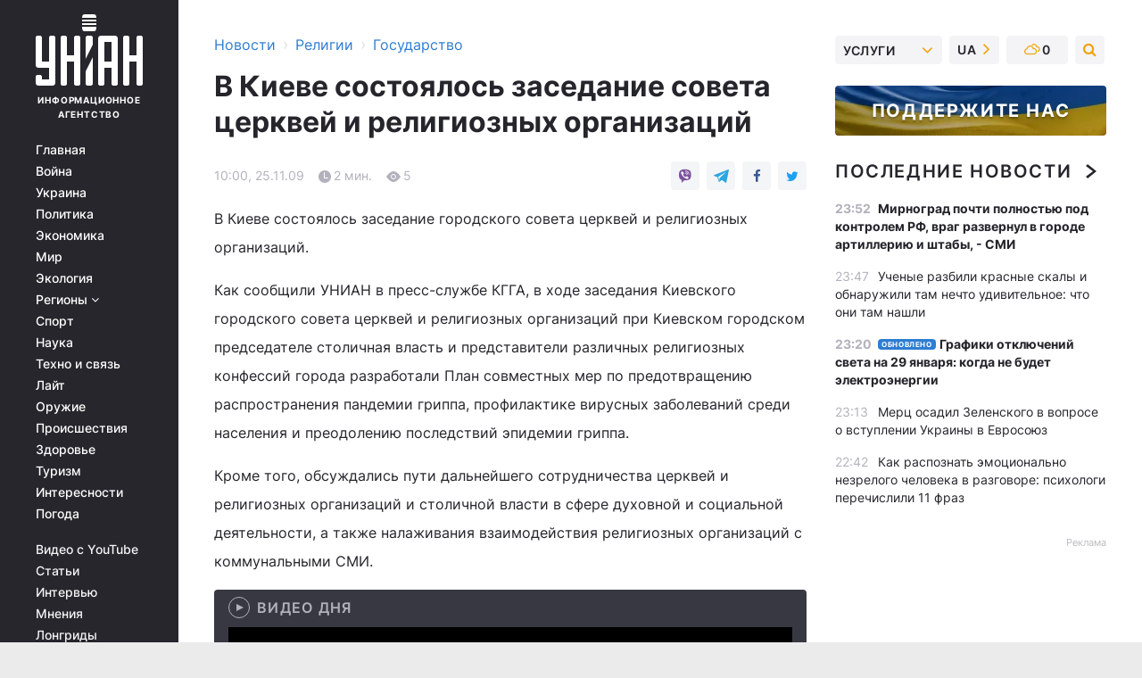

--- FILE ---
content_type: text/html; charset=UTF-8
request_url: https://religions.unian.net/state/293137-v-kieve-sostoyalos-zasedanie-soveta-tserkvey-i-religioznyih-organizatsiy.html
body_size: 30834
content:
    <!doctype html><html lang="ru"><head><meta charset="utf-8"><meta name="viewport" content="width=device-width, initial-scale=1.0, maximum-scale=2"><title>В Киеве состоялось заседание совета церквей и религиозных организаций</title><meta name="description" content="В Киеве состоялось заседание совета церквей и религиозных организаций
. Читать онлайн в ленте новостей государство за 25 ноября 2009 информационного агентства УНИАН"/><meta name="keywords" content=""/><meta name="theme-color" content="#28282d"><link rel="manifest" href="https://religions.unian.net/manifest.json"><link rel="shortcut icon" href="https://religions.unian.net/favicon.ico"/><meta property="fb:page_id" content="112821225446278"/><meta property="fb:app_id" content="1728296543975266"/><meta name="application-name" content="УНИАН"><meta name="apple-mobile-web-app-title" content="УНИАН"><meta name="apple-itunes-app" content="app-id=840099366, affiliate-data=ct=smartbannerunian"><link rel="mask-icon" href="https://religions.unian.net/images/safari-pinned-tab.svg" color="#28282d"><link rel="apple-touch-icon" href="https://religions.unian.net/images/apple-touch-icon.png"><link rel="apple-touch-icon" sizes="76x76" href="https://religions.unian.net/images/apple-touch-icon-76x76.png"><link rel="apple-touch-icon" sizes="120x120" href="https://religions.unian.net/images/apple-touch-icon-120x120.png"><link rel="apple-touch-icon" sizes="152x152" href="https://religions.unian.net/images/apple-touch-icon-152x152.png"><link rel="apple-touch-icon" sizes="180x180" href="https://religions.unian.net/images/apple-touch-icon-180x180.png"><link rel="preconnect" href="https://get.optad360.io/" crossorigin><link rel="preconnect" href="https://images.unian.net/" crossorigin><link rel="preconnect" href="https://membrana-cdn.media/" crossorigin><link rel="preconnect" href="https://www.googletagmanager.com/" crossorigin><link rel="preconnect" href="https://static.cloudflareinsights.com" crossorigin><link rel="preconnect" href="https://securepubads.g.doubleclick.net" crossorigin><link rel="preconnect" href="https://pagead2.googlesyndication.com/" crossorigin><link rel="dns-prefetch" href="https://i.ytimg.com/"><link rel="dns-prefetch" href="https://1plus1.video/"><link rel="dns-prefetch" href="https://ls.hit.gemius.pl"><link rel="dns-prefetch" href="https://jsc.idealmedia.io/"><link rel="dns-prefetch" href="https://gaua.hit.gemius.pl/"><link rel="dns-prefetch" href="https://cm.g.doubleclick.net/"><link rel="dns-prefetch" href="https://fonts.googleapis.com/"><link rel="dns-prefetch" href="https://ep2.adtrafficquality.google/"><link rel="dns-prefetch" href="https://ep1.adtrafficquality.google/"><meta property="og:image:width" content="1000"><meta property="og:image:height" content="545"><meta property="og:image:type" content="image/png"><meta property="og:url" content="https://religions.unian.net/state/293137-v-kieve-sostoyalos-zasedanie-soveta-tserkvey-i-religioznyih-organizatsiy.html"/><meta property="og:title" content="В Киеве состоялось заседание совета церквей и религиозных организаций
"/><meta property="og:description" content="Обсуждались вопросы сотрудничества церквей и власти"/><meta property="og:type" content="article"/><meta property="og:image" content="https://images.unian.net/photos/thumb_files/1000_545_?1"/><meta property="og:published_time" content="2009-11-25T10:00:00+02:00"><meta property="og:modified_time" content="2009-11-25T10:00:00+02:00"><meta property="og:section" content="Государство"><meta name="twitter:card" content="summary_large_image"/><meta name="twitter:site" content="@unian"/><meta name="twitter:title" content="В Киеве состоялось заседание совета церквей и религиозных организаций
"/><meta name="twitter:description" content="Обсуждались вопросы сотрудничества церквей и власти"><meta name="twitter:creator" content="@unian"/><meta name="twitter:image" content="https://images.unian.net/photos/thumb_files/1000_545_?1"/><meta name="twitter:image:src" content="https://images.unian.net/photos/thumb_files/1000_545_?1"/><meta name="twitter:domain" content="www.unian.net"/><meta name="robots" content="index, follow, max-image-preview:large"><meta name="telegram:channel" content="@uniannet"><script>
        function loadVideoNts(url) {
            var script = document.createElement('script');
            script.async = true;
            script.src = url;
            document.head.appendChild(script);
        }
        function handleIntersection(entries, observer) {
            entries.forEach(function (entry) {
                if (entry.isIntersecting) {
                    var videoWrapper = entry.target;
                    observer.unobserve(videoWrapper);

                    window.notsyCmd = window.notsyCmd || [];
                    window.notsyCmd.push(function () {
                        window.notsyInit({
                            pageVersionAutodetect: true,
                            targeting: [['site_section', 'religions']]
                        });
                    });

                    videoWrapper.setAttribute('data-loaded', 'true');
                    observer.disconnect(); // Припиняємо спостереження, коли блок був досягнутий

                    // Завантажуємо скрипт після досягнення блока
                    loadVideoNts('https://cdn.membrana.media/uni/ym.js');
                }
            });
        }

        var options = {
            root: null,
            rootMargin: '0px',
            threshold: 0.1
        };

        var observerMembr = new IntersectionObserver(handleIntersection, options);

        document.addEventListener('DOMContentLoaded', function () {
            var videoWrapper = document.querySelector('.nts-video-wrapper:not([data-loaded])');
            if (videoWrapper) {
                observerMembr.observe(videoWrapper);
            }
        });

    </script><link rel="alternate" href="https://religions.unian.net/state/293137-v-kieve-sostoyalos-zasedanie-soveta-tserkvey-i-religioznyih-organizatsiy.html" hreflang="x-default"/><link href="https://religions.unian.net/state/amp-293137-v-kieve-sostoyalos-zasedanie-soveta-tserkvey-i-religioznyih-organizatsiy.html" rel="amphtml"><link rel="canonical" href="https://religions.unian.net/state/293137-v-kieve-sostoyalos-zasedanie-soveta-tserkvey-i-religioznyih-organizatsiy.html"><link rel="preload" as="font" type="font/woff" crossorigin="anonymous" href="https://religions.unian.net/build/assets/fonts/Inter/Inter-Bold.woff"><link rel="preload" as="font" type="font/woff" crossorigin="anonymous" href="https://religions.unian.net/build/assets/fonts/Inter/Inter-Medium.woff"><link rel="preload" as="font" type="font/woff" crossorigin="anonymous" href="https://religions.unian.net/build/assets/fonts/Inter/Inter-Regular.woff"><link rel="preload" as="font" type="font/woff" crossorigin="anonymous" href="https://religions.unian.net/build/assets/fonts/Inter/Inter-SemiBold.woff"><style id="top"> *{margin:0;padding:0}body{font-size:14px;line-height:1.5}html{font-family:sans-serif;-ms-text-size-adjust:100%;-webkit-text-size-adjust:100%;-webkit-tap-highlight-color:rgba(0,0,0,0)}[class*=" icon-"],[class^=icon-],html{-webkit-font-smoothing:antialiased}a,img{border:none;outline:none}*{box-sizing:border-box;-webkit-box-sizing:border-box;-moz-box-sizing:border-box}@media (max-width:1184px){.nano-mob>.nano-content-mob{position:absolute;overflow:scroll;overflow-x:hidden;right:0;bottom:0}.nano-mob>.nano-content-mob::-webkit-scrollbar{display:none}.has-scrollbar>.nano-content-mob::-webkit-scrollbar{display:block}.nano-mob>.nano-pane{display:none!important;background:rgba(0,0,0,.25);position:absolute;width:10px;right:0;top:0;bottom:0;visibility:hidden;opacity:.01;-webkit-transition:.2s;-moz-transition:.2s;-o-transition:.2s;transition:.2s;border-radius:5px}.nano-mob>.nano-pane>.nano-slider{display:none;background:#444;position:relative;margin:0 1px;border-radius:3px}}@media (min-width:1185px){.nano-mob>.nano-content{-moz-appearance:none}.hidden-lg{display:none!important}.nano:not(.nano-mob)>.nano-content{position:absolute;overflow:auto;overflow-x:hidden;top:0;right:-12px!important;bottom:0;left:0}}.app-banner{padding:12px 26px 12px 16px;max-width:240px;height:320px;position:relative;margin:0 auto}.app-banner__title{font-weight:700;font-size:24px;line-height:28px;color:#efa205;margin-bottom:8px}.app-banner__text{font-weight:500;font-size:16px;line-height:20px;color:#fff}.app-banner__bottom{position:absolute;bottom:0;display:flex;justify-content:space-between;width:100%;left:0;padding:12px 16px}.app-banner__btn{height:36px;width:calc(50% - 4px);border:2px solid #efa205;border-radius:8px;text-align:center;line-height:30px}</style><link rel="stylesheet" href="https://religions.unian.net/build/post.25f14eadfe90cdfe026eadb8063872ef.css"><style>
        .nts-video {width: 100%; height: calc(100vw / 16 * 9); max-height: 270px; margin: 10px auto; }
        .nts-video-wrapper {max-width: 670px;background: #383842;padding: 8px 16px 16px;border-radius: 4px;margin : 16px 0;overflow: hidden}
        .nts-video-label svg{margin-right: 8px;}
        .nts-video-label {font-weight: 600;font-size: 16px;line-height: 24px;align-self: start;letter-spacing: 0.08em;text-transform: uppercase;color: #B2B2BD;flex-start;align-items: center;
            display: flex;}

        @media (min-width: 1024px) {
            .nts-video {height: 360px; max-height: 360px;    margin-bottom: unset;}
        }
        @media (max-width: 1200px) {


        }

    </style><script type="application/ld+json">{"@context":"https:\/\/schema.org","@type":"NewsArticle","headline":"В Киеве состоялось заседание совета церквей и религиозных организаций\r\n","description":"Обсуждались&nbsp;вопросы сотрудничества церквей и&nbsp;власти","articleSection":"Государство","inLanguage":"ru","isAccessibleForFree":true,"datePublished":"2009-11-25T10:00:00+02:00","dateModified":"2009-11-25T10:00:00+02:00","mainEntityOfPage":{"@type":"WebPage","@id":"https:\/\/religions.unian.net\/state\/293137-v-kieve-sostoyalos-zasedanie-soveta-tserkvey-i-religioznyih-organizatsiy.html"},"image":{"@type":"ImageObject","url":"https:\/\/images.unian.net\/photos\/thumb_files\/1200_0_"},"publisher":{"@type":"Organization","name":"УНИАН","legalName":"Украинское независимое информационное агентство УНИАН","url":"https:\/\/www.unian.net\/","sameAs":["https:\/\/www.facebook.com\/uniannet\/","https:\/\/www.facebook.com\/UNIAN.ua","https:\/\/www.facebook.com\/unian.ukraine","https:\/\/www.facebook.com\/pogoda.unian\/","https:\/\/www.facebook.com\/devichnikunian\/","https:\/\/www.facebook.com\/starsunian\/","https:\/\/x.com\/unian","https:\/\/t.me\/uniannet","https:\/\/invite.viber.com\/?g2=AQA%2Fnf2OzxyI50pG6plG5XH2%2FokWAnOf0dNcAMevia2uE9z%2FYouMau7DjYf%2B06f1&lang=ru","https:\/\/www.youtube.com\/@unian","https:\/\/www.youtube.com\/@unian_tv","https:\/\/uk.wikipedia.org\/wiki\/%D0%A3%D0%9D%D0%86%D0%90%D0%9D","https:\/\/ru.wikipedia.org\/wiki\/%D0%A3%D0%9D%D0%98%D0%90%D0%9D","https:\/\/www.linkedin.com\/company\/96838031\/"],"foundingDate":1993,"logo":{"@type":"ImageObject","url":"https:\/\/religions.unian.net\/images\/unian_schema.png","width":95,"height":60},"address":{"@type":"PostalAddress","streetAddress":"ул. Кириловская 23","addressLocality":"Киев","postalCode":"01001","addressCountry":"UA"},"contactPoint":{"@type":"ContactPoint","email":"unian.headquoters@unian.net","telephone":"+38-044-498-07-60","contactType":"headquoters","areaServed":"UA","availableLanguage":["uk-UA","ru-UA","en-UA"]}},"name":"УНИАН редакция","author":{"@type":"Person","0":"УНИАН редакция"},"articleBody":"В Киеве состоялось заседание городского совета церквей и религиозных организаций.Как сообщили УНИАН в пресс-службе КГГА, в ходе заседания Киевского городского совета церквей и религиозных организаций при Киевском городском председателе столичная власть и представители различных религиозных конфессий города разработали План совместных мер по предотвращению распространения пандемии гриппа, профилактике вирусных заболеваний среди населения и преодолению последствий эпидемии гриппа. Кроме того, обсуждались пути дальнейшего сотрудничества церквей и религиозных организаций и столичной власти в сфере духовной и социальной деятельности, а также налаживания взаимодействия религиозных организаций с коммунальными СМИ.По мнению заместителя председателя КГГА Сергея РУДЫКА, для более эффективной помощи малозащищенным киевлянам необходимо наладить плодотворное сотрудничество городской власти со всеми конфессиями города, деятельность которых направлена на защиту социально-чувствительных категорий населения.«Налаживание продуктивного и откровенного диалога с церквами и религиозными организациями города – это одна из приоритетных задач столичной власти. Мы высоко ценим их благородный труд, благодарны за просветительскую деятельность и инициативы, направленные на гармонизацию межконфессиональных отношений в столице. Кроме того, не последнюю роль церковь играет и в преодолении эпидемии гриппа и его последствий, ведь чаще люди прислушиваются к советам своих духовных наставников, чем к словам чиновников. Также мы готовы предоставить возможность освещать свою деятельность в коммунальных средствах массовой информации представителям всех конфессий», – сказал С.РУДЫК.По его словам, столичная власть планирует заключить соглашения с религиозными организациями города о предоставлении ими помощи в уходе за пациентами учреждений здравоохранения, о сотрудничестве в предоставлении медико-санитарной помощи в хосписах и отделениях сестринского присмотра, о создании кризисных центров при религиозных организациях для предоставления психологической помощи тяжелобольным и социально дезадаптированным пациентам и т.п."}</script><script type="application/ld+json">{"@context":"https:\/\/schema.org","@type":"BreadcrumbList","itemListElement":[{"@type":"ListItem","position":1,"item":{"@id":"https:\/\/www.unian.net\/","name":"Новости"}},{"@type":"ListItem","position":2,"item":{"@id":"https:\/\/religions.unian.net\/","name":"Религии"}},{"@type":"ListItem","position":3,"item":{"@id":"https:\/\/religions.unian.net\/state","name":"Государство"}},{"@type":"ListItem","position":4,"item":{"@id":"https:\/\/religions.unian.net\/state\/293137-v-kieve-sostoyalos-zasedanie-soveta-tserkvey-i-religioznyih-organizatsiy.html","name":"В Киеве состоялось заседание совета церквей и религиозных организаций\r\n"}}]}</script><script type="application/ld+json">{"@context":"https:\/\/schema.org","@type":"SoftwareApplication","name":"УНИАН","operatingSystem":"iOS 13.0 or later","applicationCategory":"BusinessApplication","offers":{"@type":"Offer","price":"0","priceCurrency":"USD"}}</script><script type="application/ld+json">{"@context":"https:\/\/schema.org","@type":"SoftwareApplication","name":"УНИАН","operatingSystem":"ANDROID","applicationCategory":"BusinessApplication","offers":{"@type":"Offer","price":"0","priceCurrency":"USD"}}</script><script type="application/ld+json">{"@context":"https:\/\/schema.org","@type":"Organization","name":"УНИАН","legalName":"Украинское независимое информационное агентство УНИАН","url":"https:\/\/www.unian.net\/","sameAs":["https:\/\/www.facebook.com\/uniannet\/","https:\/\/www.facebook.com\/UNIAN.ua","https:\/\/www.facebook.com\/unian.ukraine","https:\/\/www.facebook.com\/pogoda.unian\/","https:\/\/www.facebook.com\/devichnikunian\/","https:\/\/www.facebook.com\/starsunian\/","https:\/\/x.com\/unian","https:\/\/t.me\/uniannet","https:\/\/invite.viber.com\/?g2=AQA%2Fnf2OzxyI50pG6plG5XH2%2FokWAnOf0dNcAMevia2uE9z%2FYouMau7DjYf%2B06f1&lang=ru","https:\/\/www.youtube.com\/@unian","https:\/\/www.youtube.com\/@unian_tv","https:\/\/uk.wikipedia.org\/wiki\/%D0%A3%D0%9D%D0%86%D0%90%D0%9D","https:\/\/ru.wikipedia.org\/wiki\/%D0%A3%D0%9D%D0%98%D0%90%D0%9D","https:\/\/www.linkedin.com\/company\/96838031\/"],"foundingDate":1993,"logo":{"@type":"ImageObject","url":"https:\/\/religions.unian.net\/images\/unian_schema.png","width":95,"height":60},"address":{"@type":"PostalAddress","streetAddress":"ул. Кириловская 23","addressLocality":"Киев","postalCode":"01001","addressCountry":"UA"},"contactPoint":{"@type":"ContactPoint","email":"unian.headquoters@unian.net","telephone":"+38-044-498-07-60","contactType":"headquoters","areaServed":"UA","availableLanguage":["uk-UA","ru-UA","en-UA"]}}</script><script type="application/ld+json">{"@context":"https:\/\/schema.org","@type":"NewsMediaOrganization","name":"УНИАН","legalName":"Украинское независимое информационное агентство УНИАН","url":"https:\/\/www.unian.net\/","sameAs":["https:\/\/www.facebook.com\/uniannet\/","https:\/\/www.facebook.com\/UNIAN.ua","https:\/\/www.facebook.com\/unian.ukraine","https:\/\/www.facebook.com\/pogoda.unian\/","https:\/\/www.facebook.com\/devichnikunian\/","https:\/\/www.facebook.com\/starsunian\/","https:\/\/x.com\/unian","https:\/\/t.me\/uniannet","https:\/\/invite.viber.com\/?g2=AQA%2Fnf2OzxyI50pG6plG5XH2%2FokWAnOf0dNcAMevia2uE9z%2FYouMau7DjYf%2B06f1&lang=ru","https:\/\/www.youtube.com\/@unian","https:\/\/www.youtube.com\/@unian_tv","https:\/\/uk.wikipedia.org\/wiki\/%D0%A3%D0%9D%D0%86%D0%90%D0%9D","https:\/\/ru.wikipedia.org\/wiki\/%D0%A3%D0%9D%D0%98%D0%90%D0%9D","https:\/\/www.linkedin.com\/company\/96838031\/"],"foundingDate":1993,"logo":{"@type":"ImageObject","url":"https:\/\/religions.unian.net\/images\/unian_schema.png","width":95,"height":60},"address":{"@type":"PostalAddress","streetAddress":"ул. Кириловская 23","addressLocality":"Киев","postalCode":"01001","addressCountry":"UA"},"contactPoint":{"@type":"ContactPoint","email":"unian.headquoters@unian.net","telephone":"+38-044-498-07-60","contactType":"headquoters","areaServed":"UA","availableLanguage":["uk-UA","ru-UA","en-UA"]}}</script><script type="application/ld+json">{"@context":"https:\/\/schema.org","@type":"WebSite","name":"Украинское независимое информационное агентство УНИАН","alternateName":"УНИАН","url":"https:\/\/www.unian.net\/","potentialAction":{"@type":"SearchAction","target":"https:\/\/www.unian.net\/search?q={search_term_string}","query-input":"required name=search_term_string"},"author":{"@type":"NewsMediaOrganization","name":"УНИАН","legalName":"Украинское независимое информационное агентство УНИАН","url":"https:\/\/www.unian.net\/","sameAs":["https:\/\/www.facebook.com\/uniannet\/","https:\/\/www.facebook.com\/UNIAN.ua","https:\/\/www.facebook.com\/unian.ukraine","https:\/\/www.facebook.com\/pogoda.unian\/","https:\/\/www.facebook.com\/devichnikunian\/","https:\/\/www.facebook.com\/starsunian\/","https:\/\/x.com\/unian","https:\/\/t.me\/uniannet","https:\/\/invite.viber.com\/?g2=AQA%2Fnf2OzxyI50pG6plG5XH2%2FokWAnOf0dNcAMevia2uE9z%2FYouMau7DjYf%2B06f1&lang=ru","https:\/\/www.youtube.com\/@unian","https:\/\/www.youtube.com\/@unian_tv","https:\/\/uk.wikipedia.org\/wiki\/%D0%A3%D0%9D%D0%86%D0%90%D0%9D","https:\/\/ru.wikipedia.org\/wiki\/%D0%A3%D0%9D%D0%98%D0%90%D0%9D","https:\/\/www.linkedin.com\/company\/96838031\/"],"foundingDate":1993,"logo":{"@type":"ImageObject","url":"https:\/\/religions.unian.net\/images\/unian_schema.png","width":95,"height":60},"address":{"@type":"PostalAddress","streetAddress":"ул. Кириловская 23","addressLocality":"Киев","postalCode":"01001","addressCountry":"UA"},"contactPoint":{"@type":"ContactPoint","email":"unian.headquoters@unian.net","telephone":"+38-044-498-07-60","contactType":"headquoters","areaServed":"UA","availableLanguage":["uk-UA","ru-UA","en-UA"]}},"creator":{"@type":"NewsMediaOrganization","name":"УНИАН","legalName":"Украинское независимое информационное агентство УНИАН","url":"https:\/\/www.unian.net\/","sameAs":["https:\/\/www.facebook.com\/uniannet\/","https:\/\/www.facebook.com\/UNIAN.ua","https:\/\/www.facebook.com\/unian.ukraine","https:\/\/www.facebook.com\/pogoda.unian\/","https:\/\/www.facebook.com\/devichnikunian\/","https:\/\/www.facebook.com\/starsunian\/","https:\/\/x.com\/unian","https:\/\/t.me\/uniannet","https:\/\/invite.viber.com\/?g2=AQA%2Fnf2OzxyI50pG6plG5XH2%2FokWAnOf0dNcAMevia2uE9z%2FYouMau7DjYf%2B06f1&lang=ru","https:\/\/www.youtube.com\/@unian","https:\/\/www.youtube.com\/@unian_tv","https:\/\/uk.wikipedia.org\/wiki\/%D0%A3%D0%9D%D0%86%D0%90%D0%9D","https:\/\/ru.wikipedia.org\/wiki\/%D0%A3%D0%9D%D0%98%D0%90%D0%9D","https:\/\/www.linkedin.com\/company\/96838031\/"],"foundingDate":1993,"logo":{"@type":"ImageObject","url":"https:\/\/religions.unian.net\/images\/unian_schema.png","width":95,"height":60},"address":{"@type":"PostalAddress","streetAddress":"ул. Кириловская 23","addressLocality":"Киев","postalCode":"01001","addressCountry":"UA"},"contactPoint":{"@type":"ContactPoint","email":"unian.headquoters@unian.net","telephone":"+38-044-498-07-60","contactType":"headquoters","areaServed":"UA","availableLanguage":["uk-UA","ru-UA","en-UA"]}},"publisher":{"@type":"NewsMediaOrganization","name":"УНИАН","legalName":"Украинское независимое информационное агентство УНИАН","url":"https:\/\/www.unian.net\/","sameAs":["https:\/\/www.facebook.com\/uniannet\/","https:\/\/www.facebook.com\/UNIAN.ua","https:\/\/www.facebook.com\/unian.ukraine","https:\/\/www.facebook.com\/pogoda.unian\/","https:\/\/www.facebook.com\/devichnikunian\/","https:\/\/www.facebook.com\/starsunian\/","https:\/\/x.com\/unian","https:\/\/t.me\/uniannet","https:\/\/invite.viber.com\/?g2=AQA%2Fnf2OzxyI50pG6plG5XH2%2FokWAnOf0dNcAMevia2uE9z%2FYouMau7DjYf%2B06f1&lang=ru","https:\/\/www.youtube.com\/@unian","https:\/\/www.youtube.com\/@unian_tv","https:\/\/uk.wikipedia.org\/wiki\/%D0%A3%D0%9D%D0%86%D0%90%D0%9D","https:\/\/ru.wikipedia.org\/wiki\/%D0%A3%D0%9D%D0%98%D0%90%D0%9D","https:\/\/www.linkedin.com\/company\/96838031\/"],"foundingDate":1993,"logo":{"@type":"ImageObject","url":"https:\/\/religions.unian.net\/images\/unian_schema.png","width":95,"height":60},"address":{"@type":"PostalAddress","streetAddress":"ул. Кириловская 23","addressLocality":"Киев","postalCode":"01001","addressCountry":"UA"},"contactPoint":{"@type":"ContactPoint","email":"unian.headquoters@unian.net","telephone":"+38-044-498-07-60","contactType":"headquoters","areaServed":"UA","availableLanguage":["uk-UA","ru-UA","en-UA"]}},"datePublished":"2026-01-28T23:55:07+02:00","dateModified":"2026-01-28T23:55:07+02:00","inLanguage":"ru"}</script><link href="https://www.googletagmanager.com/gtag/js?id=G-TECJ2YKWSJ" rel="preload" as="script"><script async src="https://www.googletagmanager.com/gtag/js?id=G-TECJ2YKWSJ"></script><script>window.dataLayer = window.dataLayer || [];function gtag(){dataLayer.push(arguments);}gtag('js', new Date());gtag('config', 'G-TECJ2YKWSJ');</script><script>(function(w,d,s,l,i){w[l]=w[l]||[];w[l].push({'gtm.start':new Date().getTime(),event:'gtm.js'});var f=d.getElementsByTagName(s)[0],j=d.createElement(s),dl=l!='dataLayer'?'&l='+l:'';j.async=true;j.src='https://www.googletagmanager.com/gtm.js?id='+i+dl;f.parentNode.insertBefore(j,f);})(window,document,'script','dataLayer','GTM-N24V2BL');</script></head><body class="home" data-infinite-scroll=""><div id="page_content" class="container main-wrap" data-page="1" data-page-max="50"><div class="main-column row m-0"><div class="col-lg-2 col-sm-12 prl0"><div class="main-menu"><div class="main-menu__content nano"><div class="nano-content"><div class="inside-nano-content"><a href="javascript:void(0);" id="trigger" class="menu-trigger hidden-lg" aria-label="menu"></a><div class="main-menu__logo"><a href="https://www.unian.net/"><img src="https://religions.unian.net/images/unian-logo.svg" alt="Информационное агентство" width="120" height="80"/><div class="main-menu__logo-text">Информационное агентство</div></a></div><div class="hidden-lg main-menu__search"><div class="header-search__toggle hidden-lg" style="width: 15px; height: 19px"><i class="fa fa-search"></i></div><form method="GET" action="https://www.unian.net/search" class="header-search__form disactive"><div class="header-search__close hidden-lg">+</div><input type="text" name="q" aria-label="search" class="header-search__input" placeholder=" "/><input type="hidden" name="token" value="854618158"/><button type="submit" class="header-search__button" aria-label="search"><i class="fa fa-search"></i></button></form></div><nav class="main-menu__nav mp-menu nano nano-mob" id="mp-menu"><div class="main-menu__close hidden-lg">+</div><div class="nano-content nano-content-mob"><div class="mp-level main-menu__list"><ul><li class="main-menu__item"><a href="https://www.unian.net/">Главная</a></li><li class="main-menu__item"><a href="https://www.unian.net/war">Война</a></li><li class="main-menu__item"><a href="https://www.unian.net/society">Украина</a></li><li class="main-menu__item"><a href="https://www.unian.net/politics">Политика</a></li><li class="main-menu__item"><a href="https://www.unian.net/economics">Экономика</a></li><li class="main-menu__item"><a href="https://www.unian.net/world">Мир</a></li><li class="main-menu__item"><a href="https://www.unian.net/ecology">Экология</a></li><li class="main-menu__item has-submenu"><a href="javascript:void(0);">Регионы <i class="fa fa-angle-down"></i></a><div class="sub-level main-menu__sub-list"><ul><li><a href="https://www.unian.net/kyiv">Киев</a></li><li><a href="https://www.unian.net/lvov">Львов</a></li><li><a href="https://www.unian.net/dnepropetrovsk">Днепр</a></li><li><a href="https://www.unian.net/kharkiv">Харьков</a></li><li><a href="https://www.unian.net/odessa">Одесса</a></li></ul></div></li><li class="main-menu__item"><a href="https://sport.unian.net/">Спорт</a></li><li class="main-menu__item"><a href="https://www.unian.net/science">Наука</a></li><li class="main-menu__item"><a href="https://www.unian.net/techno">Техно и связь</a></li><li class="main-menu__item"><a href="https://www.unian.net/lite">Лайт</a></li><li class="main-menu__item"><a href="https://www.unian.net/weapons">Оружие</a></li><li class="main-menu__item"><a href="https://www.unian.net/incidents">Происшествия</a></li><li class="main-menu__item"><a href="https://health.unian.net/">Здоровье</a></li><li class="main-menu__item"><a href="https://www.unian.net/tourism">Туризм</a></li><li class="main-menu__item"><a href="https://www.unian.net/curiosities">Интересности</a></li><li class="main-menu__item"><a href="https://pogoda.unian.net">Погода</a></li></ul></div><div class="main-menu__services main-menu__list"><ul><li class="main-menu__item"><a href="https://religions.unian.net/video-youtube">Видео с YouTube</a></li><li class="main-menu__item"><a href="https://www.unian.net/detail/publications">Статьи</a></li><li class="main-menu__item"><a href="https://www.unian.net/detail/interviews">Интервью</a></li><li class="main-menu__item"><a href="https://www.unian.net/detail/opinions">Мнения</a></li><li class="main-menu__item"><a href="https://www.unian.net/longrids">Лонгриды</a></li><li class="main-menu__item hidden-lg"><a href="https://www.unian.net/static/press/live">Пресс-центр</a></li><li class="main-menu__item has-submenu hidden-lg"><a href="javascript:void(0);">Услуги<i class="fa fa-angle-down"></i></a><div class="sub-level main-menu__sub-list"><ul><li><a href="https://www.unian.net/static/advertising/advert">Реклама на сайте</a></li><li><a href="https://www.unian.net/static/press/about">Пресс-центр</a></li><li><a href="https://photo.unian.net/">Фотобанк</a></li><li><a href="https://www.unian.net/static/monitoring/about">Мониторинг СМИ</a></li><li><a href="https://www.unian.net/static/subscription/products">Подписка на новости</a></li></ul></div></li></ul></div><div class="main-menu__services main-menu__list"><ul><li class="main-menu__item"><a href="https://www.unian.net/news/archive">Архив</a></li><li class="main-menu__item "><a href="https://www.unian.net/vacancy">Вакансии</a></li><li class="main-menu__item"><a href="https://www.unian.net/static/contacts">Контакты</a></li></ul></div></div></nav></div></div></div><div id="M473096ScriptRootC1436947" class="ideal-story" data-attribute="https://jsc.idealmedia.io/u/n/unian.net.1436947.js"></div></div></div><div class="col-lg-10 col-sm-12"><div class=" hot-news--negative"  ></div><div  class="running-line--negative"></div><div class="content-column"
											><div id="block_left_column_content" class="left-column sm-w-100"
																					 data-ajax-url="https://religions.unian.net/state/293137-v-kieve-sostoyalos-zasedanie-soveta-tserkvey-i-religioznyih-organizatsiy.html"
																	><div class=" infinity-item"
         data-url="https://religions.unian.net/state/293137-v-kieve-sostoyalos-zasedanie-soveta-tserkvey-i-religioznyih-organizatsiy.html"
         data-title="В Киеве состоялось заседание совета церквей и религиозных организаций
"
         data-io-article-url="https://religions.unian.net/state/293137-v-kieve-sostoyalos-zasedanie-soveta-tserkvey-i-religioznyih-organizatsiy.html"
         data-prev-url="https://religions.unian.net/state"
    ><div class="article "><div class="top-bredcr "><div class="breadcrumbs"><ol vocab="https://schema.org/" typeof="BreadcrumbList"><li property="itemListElement" typeof="ListItem"><a property="item" typeof="WebPage"
               href="//www.unian.net/detail/all_news"><span
                        property="name">  Новости</span></a><meta property="position" content="1"></li><li><span>›</span></li><li property="itemListElement" typeof="ListItem"><a property="item" typeof="WebPage"
                       href="https://religions.unian.net/"><span property="name">  Религии</span></a><meta property="position" content="2"></li><li><span>›</span></li><li property="itemListElement" typeof="ListItem"><a property="item" typeof="WebPage"
                   href="https://religions.unian.net/state"><span
                            property="name">  Государство</span></a><meta property="position" content="3"></li></ol></div></div><h1>В Киеве состоялось заседание совета церквей и религиозных организаций
</h1><div class="article__info    "><div><div class="article__info-item time ">10:00, 25.11.09</div><span class="article__info-item comments"><i class="unian-read"></i>
                                2 мин.
                            </span><span class="article__info-item views"><i class="unian-eye"></i><span id="js-views-293137"></span><script>
    function CreateRequest() {
        var Request = false;

        if (window.XMLHttpRequest) {
            //Gecko-совместимые браузеры, Safari, Konqueror
            Request = new XMLHttpRequest();
        } else if (window.ActiveXObject) {
            //Internet explorer
            try {
                Request = new ActiveXObject("Microsoft.XMLHTTP");
            } catch (CatchException) {
                Request = new ActiveXObject("Msxml2.XMLHTTP");
            }
        }

        if (!Request) {
            return null;
        }

        return Request;
    }

    /*
        Функция посылки запроса к файлу на сервере
        r_method  - тип запроса: GET или POST
        r_path    - путь к файлу
        r_args    - аргументы вида a=1&b=2&c=3...
        r_handler - функция-обработчик ответа от сервера
    */
    function SendRequest(r_method, r_path, r_args, r_handler) {
        //Создаём запрос
        var Request = CreateRequest();

        //Проверяем существование запроса еще раз
        if (!Request) {
            return;
        }

        //Назначаем пользовательский обработчик
        Request.onreadystatechange = function() {
            //Если обмен данными завершен
            if (Request.readyState == 4) {
                if (Request.status == 200) {
                    //Передаем управление обработчику пользователя
                    r_handler(Request);
                }
            }
        }

        //Проверяем, если требуется сделать GET-запрос
        if (r_method.toLowerCase() == "get" && r_args.length > 0)
            r_path += "?" + r_args;

        //Инициализируем соединение
        Request.open(r_method, r_path, true);

        if (r_method.toLowerCase() == "post") {
            //Если это POST-запрос

            //Устанавливаем заголовок
            Request.setRequestHeader("Content-Type","application/x-www-form-urlencoded; charset=utf-8");
            //Посылаем запрос
            Request.send(r_args);
        } else {
            //Если это GET-запрос
            Request.responseType = 'json';
            //Посылаем нуль-запрос
            Request.send(null);
        }
    }

    //Создаем функцию обработчик
    var Handler = function(Request) {
        document.getElementById("js-views-293137").innerHTML = ' ' + Request.response.views;
    }

    //Отправляем запрос
    SendRequest("GET", '/ajax/views/293137', "", Handler);
</script></span></div><div class="article-shares " data-url="https://religions.unian.net/state/293137-v-kieve-sostoyalos-zasedanie-soveta-tserkvey-i-religioznyih-organizatsiy.html"><div class="social-likes"><a href="viber://forward?text=https://religions.unian.net/state/293137-v-kieve-sostoyalos-zasedanie-soveta-tserkvey-i-religioznyih-organizatsiy.html" class="vb" rel="nofollow noopener"><i class="unian-viber"></i></a><a href="https://telegram.me/share/url?url=https://religions.unian.net/state/293137-v-kieve-sostoyalos-zasedanie-soveta-tserkvey-i-religioznyih-organizatsiy.html" class="tg" rel="nofollow noopener"><i class="unian-telegramm"></i></a><a href="https://www.facebook.com/sharer.php?u=https://religions.unian.net/state/293137-v-kieve-sostoyalos-zasedanie-soveta-tserkvey-i-religioznyih-organizatsiy.html" class="fb" rel="nofollow noopener"><i class="fa fa-facebook"></i></a><a href="https://twitter.com/share?&url=https://religions.unian.net/state/293137-v-kieve-sostoyalos-zasedanie-soveta-tserkvey-i-religioznyih-organizatsiy.html&text=В Киеве состоялось заседание совета церквей и религиозных организаций
" class="tw" rel="nofollow noopener"><i class="fa fa-twitter"></i></a></div></div></div><div class="article-text  "><p>В Киеве состоялось заседание городского совета церквей и религиозных организаций.</p><p>Как сообщили УНИАН в пресс-службе КГГА, в ходе заседания Киевского городского совета церквей и религиозных организаций при Киевском городском председателе столичная власть и представители различных религиозных конфессий города разработали План совместных мер по предотвращению распространения пандемии гриппа, профилактике вирусных заболеваний среди населения и преодолению последствий эпидемии гриппа. </p><p>Кроме того, обсуждались пути дальнейшего сотрудничества церквей и религиозных организаций и столичной власти в сфере духовной и социальной деятельности, а также налаживания взаимодействия религиозных организаций с коммунальными СМИ.</p><div><div class="nts-video-wrapper"><div class="nts-video-label"><svg xmlns="http://www.w3.org/2000/svg" width="24" height="24" viewbox="0 0 24 24" fill="none"><path d="M17 12L9 16L9 8L17 12Z" fill="#B2B2BD"></path><rect x="0.5" y="0.5" width="23" height="23" rx="11.5" stroke="#B2B2BD"></rect></svg>Видео дня</div><div class="nts-video UNI_VIDEO"></div></div></div><p>По мнению заместителя председателя КГГА Сергея РУДЫКА, для более эффективной помощи малозащищенным киевлянам необходимо наладить плодотворное сотрудничество городской власти со всеми конфессиями города, деятельность которых направлена на защиту социально-чувствительных категорий населения.</p><p>«Налаживание продуктивного и откровенного диалога с церквами и религиозными организациями города – это одна из приоритетных задач столичной власти. Мы высоко ценим их благородный труд, благодарны за просветительскую деятельность и инициативы, направленные на гармонизацию межконфессиональных отношений в столице. Кроме того, не последнюю роль церковь играет и в преодолении эпидемии гриппа и его последствий, ведь чаще люди прислушиваются к советам своих духовных наставников, чем к словам чиновников. Также мы готовы предоставить возможность освещать свою деятельность в коммунальных средствах массовой информации представителям всех конфессий», – сказал С.РУДЫК.</p><p>По его словам, столичная власть планирует заключить соглашения с религиозными организациями города о предоставлении ими помощи в уходе за пациентами учреждений здравоохранения, о сотрудничестве в предоставлении медико-санитарной помощи в хосписах и отделениях сестринского присмотра, о создании кризисных центров при религиозных организациях для предоставления психологической помощи тяжелобольным и социально дезадаптированным пациентам и т.п.</p></div><a href="https://donate.unian.net" class="support-post"><span class="support-post__text">Помогите проекту</span><span class="support-post__btn">Поддержите нас</span></a><div class="article-bottom  "><div class="social-btn-bottom"><a href="https://t.me/uniannet" class="social-btn-bottom__item tg"
       target="_blank" rel="nofollow noopener"><i class="unian-telegramm"></i><span>Читать УНИАН в Telegram</span></a><a href="https://www.facebook.com/UNIAN.net" class="social-btn-bottom__item fb"
       target="_blank" rel="nofollow noopener"><i class="unian-fb"></i><span>Читать УНИАН в Facebook</span></a></div></div><div class="partner-news margin-top-20"     style="height: 520px"  ><div class="title-without-border black">
    Новости партнеров
</div><div class="  article-bottom-gallery-slider"><iframe data-src="/content/li-987-rus.html" style="width:100%" loading="lazy" class="partners-iframe"
                height="470" frameborder="0" scrolling="no" title="partners news"></iframe></div></div></div></div></div><div id="block_right_column_content" class="right-column newsfeed  d-none d-md-block"

																							><div class="tools"><div class="dropdown tools__dropdown tools__item"><a href="javascript:void(0);" class="dropdown-toggle">
            Услуги
            <i class="fa fa-angle-down"></i></a><div class="dropdown-menu"><a class="dropdown__item" href="https://www.unian.net/static/advertising/advert">Реклама</a><a class="dropdown__item" href="https://www.unian.net/static/press/about">Пресс-центр</a><a class="dropdown__item" href="https://photo.unian.net/">Фотобанк</a><a class="dropdown__item" href="https://www.unian.net/static/monitoring/about">Мониторинг</a></div></div><div class="tools__item"><a href="https://www.unian.ua/" class="tools__link"><span>
                                     UA
                             </span><i class="fa fa-angle-right"></i></a></div><div class="tools__item" style="width: 69px; justify-content: center"><a               href="https://pogoda.unian.net"
              class="tools__link" id="unian_weather_widget"><i class="fa fa-sun-o mr-1"></i><div></div></a></div><div class="tools__item tools-search"><div class="tools-search__toggle"><i class="fa fa-search"></i></div><form method="GET" action="https://www.unian.net/search" class="tools-search__form"><input type="text" name="q" aria-label="search" class="tools-search__input" placeholder=" " maxlength="20"/><input type="hidden" name="token" value="612214935"/><button type="submit" class="tools-search__button" aria-label="search"><i class="fa fa-search"></i></button></form></div></div><a href="https://donate.unian.net  " class="support-unian">
            Поддержите нас
        </a><!-- Block all_news start --><div  data-vr-zone="all_right_news" class="block-base ajax-block-container"><section class="newsfeed-column"><a href="https://www.unian.net/detail/all_news" class="title-bordered">
        

                                                                                Последние новости
                                                            <i class="unian-arrow-more"></i></a><div
                                             data-block-ajax-url="https://www.unian.net/ajax/all_news?page_route=news_post"
                data-ajax-page="1"
                data-ajax-limit="75"
                data-counter=""
                    ><ul class="newsfeed__list "><li class="newsfeed__item strong"><span class="newsfeed__time">23:52</span><h3 class="newsfeed__link"><a href="https://www.unian.net/war/voyna-v-ukraine-rf-razvernula-v-mirnograde-shtaby-i-artilleriyu-prodolzhayutsya-boi-13269663.html"  data-vr-contentbox="news_0">Мирноград почти полностью под контролем РФ, враг развернул в городе артиллерию и штабы, - СМИ</a></h3></li><li class="newsfeed__item"><span class="newsfeed__time">23:47</span><h3 class="newsfeed__link"><a href="https://www.unian.net/curiosities/uchenye-razbili-krasnye-skaly-i-obnaruzhili-tam-idealno-sohranivshiesya-okamenelosti-13269567.html"  data-vr-contentbox="news_1">Ученые разбили красные скалы и обнаружили там нечто удивительное: что они там нашли</a></h3></li><li class="newsfeed__item strong"><span class="newsfeed__time">23:20</span><h3 class="newsfeed__link"><a href="https://www.unian.net/economics/energetics/grafiki-dtek-kogda-budut-otklyucheniya-sveta-v-chetverg-13269453.html"  data-vr-contentbox="news_2"><span class="blue-marker">обновлено</span>Графики отключений света на 29 января: когда не будет электроэнергии</a></h3></li><li class="newsfeed__item"><span class="newsfeed__time">23:13</span><h3 class="newsfeed__link"><a href="https://www.unian.net/politics/merc-isklyuchil-bystroe-vstuplenie-ukrainy-v-es-13269648.html"  data-vr-contentbox="news_3">Мерц осадил Зеленского в вопросе о вступлении Украины в Евросоюз</a></h3></li><li class="newsfeed__item"><span class="newsfeed__time">22:42</span><h3 class="newsfeed__link"><a href="https://www.unian.net/curiosities/cherty-haraktera-kakie-frazy-ispolzuyut-emocionalno-nezrelye-lyudi-13269483.html"  data-vr-contentbox="news_4">Как распознать эмоционально незрелого человека в разговоре: психологи перечислили 11 фраз</a></h3></li><li class="newsfeed__banner banner-fb"><span class="newsfeed__ad">Реклама</span><div class="bnr-block__bnr" style="height: 600px; overflow:hidden;"><!-- Banner UDF1 () start. --><div data-banner="[https://images.unian.net/photos/2021_04/1619793683-7224.png]" data-banner-link="[https://www.unian.net/pogoda/]" data-ad="/82479101/Unian.net_/UDF1_300x600" data-type="bnr" data-size="[[300, 600]]"></div><ins class="staticpubads89354" data-sizes-desktop="300x600" data-slot="14" data-type_oa="GDF1"></ins><!-- Banner UDF1 () end. --></div></li><li class="newsfeed__item"><span class="newsfeed__time">22:39</span><h3 class="newsfeed__link"><a href="https://www.unian.net/tourism/news/populyarnyy-italyanskiy-kurort-vvodit-zony-prednaznachennye-tolko-dlya-mestnyh-zhiteley-13269633.html"  data-vr-contentbox="news_5">Популярный итальянский курорт вводит зоны, предназначенные только для местных жителей</a></h3></li><li class="newsfeed__item strong"><span class="newsfeed__time">22:20</span><h3 class="newsfeed__link"><a href="https://www.unian.net/economics/energetics/otklyuchenie-sveta-kiev-perehodit-na-vremennye-grafiki-novosti-kieva-13269636.html"  data-vr-contentbox="news_6">Киев переходит на временные графики отключений: в ДТЭК объяснили, когда будет свет</a></h3></li><li class="newsfeed__item strong"><span class="newsfeed__time">22:10</span><h3 class="newsfeed__link"><a href="https://www.unian.net/war/voyna-v-ukraine-poterya-dvuh-gorodov-na-donbasse-privedet-k-krahu-vostochnogo-fronta-13269627.html"  data-vr-contentbox="news_7">Потеря двух городов на Донбассе приведет к краху восточного фронта, - аналитик Sky News</a></h3></li><li class="newsfeed__item d-flex align-items-center w-100"><div class="newsfeed__time newsfeed__tg"><svg xmlns="http://www.w3.org/2000/svg" width="20" height="16" viewBox="0 0 20 16" fill="none"><path fill-rule="evenodd" clip-rule="evenodd" d="M1.36937 6.90067C6.73698 4.64981 10.3103 3.15417 12.1046 2.42856C17.2115 0.370208 18.285 0.0148083 18.9751 0C19.1285 0 19.4659 0.0296168 19.6959 0.207316C19.8799 0.355399 19.926 0.547908 19.9566 0.695991C19.9873 0.844074 20.018 1.15505 19.9873 1.39198C19.7112 4.20556 18.515 11.0322 17.9016 14.1715C17.6409 15.5043 17.1348 15.9485 16.644 15.993C15.5705 16.0818 14.7577 15.3118 13.7302 14.6602C12.1046 13.6384 11.1998 13.0017 9.62015 11.9947C7.79516 10.8397 8.97604 10.2029 10.0189 9.16634C10.2949 8.89979 15.0031 4.75347 15.0951 4.38326C15.1104 4.33883 15.1104 4.16113 15.0031 4.07228C14.8957 3.98343 14.7424 4.01305 14.6197 4.04267C14.451 4.07228 11.8745 5.73081 6.85967 9.00345C6.12354 9.49212 5.46409 9.72905 4.86598 9.71425C4.20654 9.69944 2.94898 9.35885 1.99815 9.06268C0.847949 8.70728 -0.0722116 8.51477 0.00446848 7.89282C0.0504765 7.56704 0.510557 7.24126 1.36937 6.90067Z" fill="#26A5E4"/></svg></div><h3><a class="newsfeed__link w-100" href="https://t.me/uniannet" target="_blank"  ><b>УНИАН в Телеграм - новости Украины в режиме онлайн</b></a></h3></li><li class="newsfeed__item"><span class="newsfeed__time">22:02</span><h3 class="newsfeed__link"><a href="https://www.unian.net/war/plen-vsu-na-limanskom-napravlenii-vzyali-v-plen-rossiyskogo-snaypera-13269621.html"  data-vr-contentbox="news_8">Поблагодарил, что не убили: на Лиманском направлении взяли в плен российского снайпера</a></h3></li><li class="newsfeed__item"><span class="newsfeed__time">21:45</span><h3 class="newsfeed__link"><a href="https://www.unian.net/lite/astrology/goroskop-na-nedelyu-do-1-fevralya-2026-molfar-maks-gordeev-sdelal-eksklyuzivnyy-prognoz-13269378.html"  data-vr-contentbox="news_9">Гороскоп на неделю от Макса Гордеева: Овнам - истощение, Близнецам - пустота</a></h3></li><li class="newsfeed__item"><span class="newsfeed__time">21:38</span><h3 class="newsfeed__link"><a href="https://www.unian.net/weapons/bm-35-ekspert-nazval-glavnuyu-opasnost-rossiyskih-dronov-13269609.html"  data-vr-contentbox="news_10">Эксперт назвал главную опасность российских дронов БМ-35</a></h3></li><li class="newsfeed__item"><span class="newsfeed__time">21:37</span><h3 class="newsfeed__link"><a href="https://www.unian.net/economics/energetics/v-ukraine-uprostili-ustanovku-solnechnyh-paneley-na-fasadah-sviridenko-raskryla-detali-13269603.html"  data-vr-contentbox="news_11">Правительство значительно упростило установку солнечных панелей на домах</a></h3></li><li class="newsfeed__item"><span class="newsfeed__time">21:37</span><h3 class="newsfeed__link"><a href="https://www.unian.net/curiosities/plastikovye-konteynery-kakuyu-pishchu-ne-sleduet-hranit-v-takoy-posude-13269327.html"  data-vr-contentbox="news_12">Что не стоит хранить в пластиковых контейнерах: эксперты составили список из 5 продуктов</a></h3></li><li class="newsfeed__item"><span class="newsfeed__time">21:23</span><h3 class="newsfeed__link"><a href="https://www.unian.net/weapons/drony-ukraina-imeet-znachitelnyy-opyt-ispolzovaniya-na-fronte-dronov-13269597.html"  data-vr-contentbox="news_13">Страны Запада мало что могут предложить Украине по подготовке операторов БПЛА, - BI</a></h3></li><li class="newsfeed__item"><span class="newsfeed__time">21:16</span><h3 class="newsfeed__link"><a href="https://www.unian.net/economics/energetics/sviridenko-anonsirovala-vyplaty-na-priobretenie-generatorov-dlya-mnogoetazhek-13269582.html"  data-vr-contentbox="news_14">Свириденко анонсировала выплаты на приобретение генераторов для многоэтажек</a></h3></li><li class="newsfeed__item strong"><span class="newsfeed__time">21:12</span><h3 class="newsfeed__link"><a href="https://www.unian.net/war/zelenskiy-rf-gotovitsya-k-novomu-vozdushnomu-udaru-po-ukraine-13269576.html"  data-vr-contentbox="news_15">Россия готовится к новому воздушному удару по Украине, - Зеленский</a></h3></li><li class="newsfeed__item strong"><span class="newsfeed__time">21:00</span><h3 class="newsfeed__link"><a href="https://www.unian.net/world/peregovory-ukrainy-i-rf-vitkoff-i-kushner-propustyat-sleduyushchiy-raund-13269561.html"  data-vr-contentbox="news_16">Ключевые представители США не приедут на следующий раунд переговоров Украины и РФ</a></h3></li><li class="newsfeed__item"><span class="newsfeed__time">20:50</span><h3 class="newsfeed__link"><a href="https://www.unian.net/economics/energetics/grafiki-otklyucheniy-sveta-v-ukraine-ekspert-predupredil-ob-ugroze-novosti-kieva-13269546.html"  data-vr-contentbox="news_17">Киевлянам не стоит ждать стабильных графиков отключений: эксперт предупредил об угрозе</a></h3></li><li class="newsfeed__item"><span class="newsfeed__time">20:36</span><h3 class="newsfeed__link"><a href="https://www.unian.net/lite/astrology/goroskop-astrologiya-eti-chetyre-znaka-zodiaka-obladayut-po-nastoyashchemu-bozhestvennym-serdcem-13269372.html"  data-vr-contentbox="news_18">Эти четыре знака Зодиака обладают по-настоящему божественным сердцем</a></h3></li><li class="newsfeed__item"><span class="newsfeed__time">20:34</span><h3 class="newsfeed__link"><a href="https://health.unian.net/health/kak-belyy-hleb-vliyaet-na-sahar-v-krovi-chto-belyy-hleb-delaet-s-urovnem-sahara-v-krovi-13269558.html"  data-vr-contentbox="news_19">Диетологи рассказали, что белый хлеб делает с уровнем сахара в крови</a></h3></li><li class="newsfeed__item"><span class="newsfeed__time">20:34</span><h3 class="newsfeed__link"><a href="https://www.unian.net/economics/energetics/klyuchevaya-strana-es-spasaet-rossiyskuyu-atomnuyu-otrasl-ot-sankciy-bloka-le-monde-13269540.html"  data-vr-contentbox="news_20">Ключевая страна ЕС спасает российскую атомную отрасль от санкций блока, – Le Monde</a></h3></li><li class="newsfeed__item strong"><span class="newsfeed__time">20:13</span><h3 class="newsfeed__link"><a href="https://www.unian.net/war/voyna-v-ukraine-poteri-rossii-i-vsu-v-sovokupnosti-priblizilis-k-2-millionam-13269510.html"  data-vr-contentbox="news_21">Потери Украины и России приближаются к 2 миллионам, и это еще не конец, - аналитики</a></h3></li><li class="newsfeed__item"><span class="newsfeed__time">19:38</span><h3 class="newsfeed__link"><a href="https://www.unian.net/society/mobilizaciya-v-ukraine-mogut-li-otkazat-v-otsrochke-mnogodetnomu-otcu-13269504.html"  data-vr-contentbox="news_22">Могут ли отказать в отсрочке многодетному отцу: адвокат назвал ключевое условие</a></h3></li><li class="newsfeed__item"><span class="newsfeed__time">19:37</span><h3 class="newsfeed__link"><a href="https://www.unian.net/ecology/na-odesskie-plyazhi-vybrosilo-sotni-mertvyh-morskih-konkov-chto-sluchilos-novosti-odessy-13269495.html"  data-vr-contentbox="news_23">На одесские пляжи выбросило сотни мертвых морских коньков: что случилось</a></h3></li><li class="newsfeed__item"><span class="newsfeed__time">19:25</span><h3 class="newsfeed__link"><a href="https://www.unian.net/lite/astrology/mesyac-rozhdeniya-numerologiya-uznayte-kakoe-vashe-samoe-glavnoe-slovo-v-zhizni-13269309.html"  data-vr-contentbox="news_24">Какое ваше самое главное слово в жизни: месяц рождения раскрывает тайну</a></h3></li><li class="newsfeed__banner"><span class="newsfeed__ad">Реклама</span><div class="banner-container" style="height: 250px; overflow: hidden; margin-bottom: 20px;"><!-- Banner UDF2 () start. --><div data-ad="/82479101/Unian.net_/UDF2_300x250" data-type="bnr" data-size="[[300, 250]]"></div><ins class="staticpubads89354" data-sizes-desktop="300x250,250x250,200x200" data-slot="26" data-type_oa="UDF2"></ins><!-- Banner UDF2 () end. --></div></li><li class="newsfeed__item"><span class="newsfeed__time">19:22</span><h3 class="newsfeed__link"><a href="https://www.unian.net/economics/agro/import-kartofelya-v-ukrainu-rezko-uvelichilsya-13269477.html"  data-vr-contentbox="news_25">Украина увеличила импорт картофеля более чем в пять раз: откуда везут</a></h3></li><li class="newsfeed__item"><span class="newsfeed__time">19:20</span><h3 class="newsfeed__link"><a href="https://www.unian.net/lite/astrology/kogda-polnolunie-nastupit-v-fevrale-2026-tochnoe-vremya-goroskop-13268475.html"  data-vr-contentbox="news_26">Снежная Луна 2026: когда будет февральское полнолуние и кому оно изменит планы</a></h3></li><li class="newsfeed__item strong"><span class="newsfeed__time">19:15</span><h3 class="newsfeed__link"><a href="https://www.unian.net/world/obshchee-soglashenie-po-garantiyam-bezopasnosti-dlya-ukrainy-uzhe-dostignuto-rubio-13269423.html"  data-vr-contentbox="news_27">Общее соглашение по гарантиям безопасности для Украины уже достигнуто, - Рубио</a></h3></li><li class="newsfeed__item"><span class="newsfeed__time">19:00</span><h3 class="newsfeed__link"><a href="https://www.unian.net/curiosities/psihologicheskiy-test-po-ryukzaku-kakoy-u-vas-harakter-13268388.html"  data-vr-contentbox="news_28">Насколько вы ребенок в душе: на 99% точный тест из психологии</a></h3></li><li class="newsfeed__item"><span class="newsfeed__time">18:55</span><h3 class="newsfeed__link"><a href="https://www.unian.net/lite/show/uchastnik-shou-zvazheni-ta-shchaslivi-mobilizovalsya-v-vsu-foto-13269429.html"  data-vr-contentbox="news_29">Участник шоу "Зважені та щасливі" мобилизовался в ВСУ (фото)</a></h3></li><li class="newsfeed__item"><span class="newsfeed__time">18:53</span><h3 class="newsfeed__link"><a href="https://www.unian.net/society/mobilizaciya-v-ukraine-povestka-tck-mozhet-postupit-dazhe-pri-nalichii-otsrochki-13269432.html"  data-vr-contentbox="news_30">Могут ли прислать повестку, если есть действующая отсрочка: объясняет адвокат</a></h3></li><li class="newsfeed__item"><span class="newsfeed__time">18:40</span><h3 class="newsfeed__link"><a href="https://www.unian.net/world/robert-fico-premer-slovakii-oproverg-obsuzhdenie-sostoyaniya-prezidenta-ssha-13269393.html"  data-vr-contentbox="news_31">Фицо обвинил Politico в попытке подорвать "конструктивные отношения" Словакии и США</a></h3></li><li class="newsfeed__item"><span class="newsfeed__time">18:28</span><h3 class="newsfeed__link"><a href="https://www.unian.net/science/v-1985-godu-bratya-iskali-morskih-ezhey-a-nashli-bescennyy-rimskih-klad-13269450.html"  data-vr-contentbox="news_32">В 1985 году братья искали морских ежей, а нашли бесценный римских клад</a></h3></li><li class="newsfeed__item"><span class="newsfeed__time">18:20</span><h3 class="newsfeed__link"><a href="https://www.unian.net/economics/agro/eksperty-ocenili-poteri-ot-padeniya-eksporta-podsolnechnogo-masla-kakie-cifry-13269411.html"  data-vr-contentbox="news_33">Цифры впечатляют: эксперты оценили потери Украины от остановки экспорта подсолнечного масла</a></h3></li><li class="newsfeed__item"><span class="newsfeed__time">18:15</span><h3 class="newsfeed__link"><a href="https://www.unian.net/war/zaporozhe-voennyy-rasskazal-kakoy-gorod-budut-pytatsya-vzyat-rossiyane-13269405.html"  data-vr-contentbox="news_34">Россияне будут лезть на Запорожье: военный назвал город, который будут пытаться взять</a></h3></li><li class="newsfeed__item"><span class="newsfeed__time">18:12</span><h3 class="newsfeed__link"><a href="https://www.unian.net/weapons/haymarsy-bolshe-ne-nuzhny-amerikanskoy-rszo-nashli-luchshuyu-alternativu-smi-13269399.html"  data-vr-contentbox="news_35">"Хаймарсы" больше не нужны: американской РСЗО нашли лучшую альтернативу, - СМИ</a></h3></li><li class="newsfeed__item"><span class="newsfeed__time">18:00</span><h3 class="newsfeed__link"><a href="https://www.unian.net/lite/astrology/goroskop-na-zavtra-29-yanvarya-po-kartam-taro-dlya-vseh-znakov-zodiaka-13269312.html"  data-vr-contentbox="news_36">Гороскоп на 29 января по картам Таро: Девам - терпение, Стрельцам - неожиданный поворот</a></h3></li><li class="newsfeed__item"><span class="newsfeed__time">17:49</span><h3 class="newsfeed__link"><a href="https://www.unian.net/society/aleksey-tandyr-byvshego-sudyu-mogut-otpustit-iz-sizo-13269375.html"  data-vr-contentbox="news_37">Бывшего судью, сбившего насмерть военного, могут отпустить из СИЗО</a></h3></li><li class="newsfeed__item"><span class="newsfeed__time">17:37</span><h3 class="newsfeed__link"><a href="https://www.unian.net/economics/energetics/chernigov-eshche-odin-oblastnoy-centr-ostalsya-bez-goryachey-vody-13269363.html"  data-vr-contentbox="news_38">Еще один областной центр остался без горячей воды</a></h3></li><li class="newsfeed__item"><span class="newsfeed__time">17:32</span><h3 class="newsfeed__link"><a href="https://www.unian.net/ecology/chernobylskiy-zapovednik-specialisty-pokazali-obitateley-zapovednika-13269354.html"  data-vr-contentbox="news_39">Гуляют по заснеженным чащам: ученые показали обитателей Чернобыльского заповедника (фото)</a></h3></li><li class="newsfeed__item"><span class="newsfeed__time">17:29</span><h3 class="newsfeed__link"><a href="https://www.unian.net/lite/kino/serialy-netflix-vyshel-tizer-prodolzheniya-seriala-berlin-iz-bumazhnogo-doma-video-13269348.html"  data-vr-contentbox="news_40">Вышел тизер 2-го сезона спин-оффа нашумевшего сериала "Бумажный дом" (видео)</a></h3></li><li class="newsfeed__item"><span class="newsfeed__time">17:26</span><h3 class="newsfeed__link"><a href="https://www.unian.net/economics/finance/stoit-li-ukraincam-seychas-skupat-evro-otvet-eksperta-13269342.html"  data-vr-contentbox="news_41">Евро стремительно растет: аналитик рассказал, стоит ли украинцам скупать валюту</a></h3></li><li class="newsfeed__item"><span class="newsfeed__time">17:21</span><h3 class="newsfeed__link"><a href="https://www.unian.net/economics/transport/ukrzaliznycya-vvodit-novye-ogranicheniya-chto-izmenitsya-dlya-passazhirov-13269333.html"  data-vr-contentbox="news_42">Из-за атак РФ "Укрзализныця" вводит новые ограничения: что изменится для пассажиров</a></h3></li><li class="newsfeed__item"><span class="newsfeed__time">17:15</span><h3 class="newsfeed__link"><a href="https://www.unian.net/science/novosti-nauki-drevnie-lyudi-v-kitae-byli-znachitelno-umnee-chem-schitalos-13269294.html"  data-vr-contentbox="news_43">Археологическая находка опровергла мнение, что древние люди в Китае были глупые</a></h3></li><li class="newsfeed__item"><span class="newsfeed__time">17:10</span><h3 class="newsfeed__link"><a href="https://www.unian.net/lite/holidays/kakoy-segodnya-cerkovnyy-prazdnik-29-yanvarya-2026-goda-zaprety-i-primety-dnya-13268544.html"  data-vr-contentbox="news_44">29 января: церковный праздник сегодня, что можно и нельзя делать в женский день</a></h3></li><li class="newsfeed__banner"><span class="newsfeed__ad">Реклама</span><div class="newsfeedbox"><div class="banner-container" style="height: 600px; overflow: hidden;"><!-- Banner UDF3 () start. --><div data-ad="/82479101/Unian.net_/UDF3_300x600" data-type="bnr" data-size="[[300, 600]]"></div><ins class="staticpubads89354" data-sizes-desktop="300x600" data-slot="16" data-type_oa="UDF3"></ins><!-- Banner UDF3 () end. --></div></div></li><li class="newsfeed__item strong"><span class="newsfeed__time">17:05</span><h3 class="newsfeed__link"><a href="https://www.unian.net/weapons/voyna-v-ukraine-zenitnye-kompleksy-iris-t-budut-postavleny-kievu-v-blizhayshee-vremya-13269318.html"  data-vr-contentbox="news_45">В ближайшее время Германия передаст Украине новые системы IRIS-T, - посол</a></h3></li><li class="newsfeed__item strong"><span class="newsfeed__time">17:01</span><h3 class="newsfeed__link"><a href="https://www.unian.net/economics/finance/ukraincy-v-polshe-bolshuyu-kategoriyu-ukrainskih-bezhencev-lishat-vyplat-13269300.html"  data-vr-contentbox="news_46">Большую категорию украинских беженцев в Польше лишат выплат</a></h3></li><li class="newsfeed__item"><span class="newsfeed__time">17:00</span><h3 class="newsfeed__link"><a href="https://www.unian.net/lite/astrology/goroskop-na-zavtra-dlya-vseh-znakov-skorpionam-perezhivaniya-i-skrytye-detali-rakam-haos-13269138.html"  data-vr-contentbox="news_47">Гороскоп на 29 января: Скорпионам - переживания и скрытые детали, Ракам - хаос</a></h3></li><li class="newsfeed__item"><span class="newsfeed__time">17:00</span><h3 class="newsfeed__link"><a href="https://www.unian.net/pogoda/news/pogoda-kiev-29-yanvarya-v-stolice-budet-posledniy-teplyy-den-pered-novym-poholodaniem-novosti-kieva-13268985.html"  data-vr-contentbox="news_48">29 января в Киеве будет последний теплый день перед новым похолоданием</a></h3></li><li class="newsfeed__item"><span class="newsfeed__time">16:45</span><h3 class="newsfeed__link"><a href="https://www.unian.net/tourism/news/wizz-air-zapuskaet-novye-reysy-iz-moldovy-i-rumynii-13269285.html"  data-vr-contentbox="news_49">Wizz Air добавил новые рейсы сразу из двух аэропортов недалеко от Украины</a></h3></li><li class="newsfeed__item"><span class="newsfeed__time">16:38</span><h3 class="newsfeed__link"><a href="https://www.unian.net/incidents/ubiystvo-mera-simeiza-policiya-zaderzhala-podozrevaemogo-v-sovershenii-prestupleniya-novosti-lvova-13269276.html"  data-vr-contentbox="news_50">Во Львове через 13 лет задержали подозреваемого в убийстве поселкового головы Симеиза</a></h3></li><li class="newsfeed__item strong"><span class="newsfeed__time">16:32</span><h3 class="newsfeed__link"><a href="https://www.unian.net/economics/finance/zhile-dlya-vpl-v-pravitelstve-rasskazali-kogda-nachnut-vydavat-vauchery-13269270.html"  data-vr-contentbox="news_51">Два миллиона гривень на жилье для ВПЛ: в правительстве рассказали, когда начнут выдавать ваучеры</a></h3></li><li class="newsfeed__item strong"><span class="newsfeed__time">16:30</span><h3 class="newsfeed__link"><a href="https://www.unian.net/pogoda/news/pogoda-29-yanvarya-poteplenie-v-ukraine-prodolzhitsya-13268874.html"  data-vr-contentbox="news_52">29 января потепление в Украине продолжится: где температура порадует больше всего</a></h3></li><li class="newsfeed__item"><span class="newsfeed__time">16:29</span><h3 class="newsfeed__link"><a href="https://www.unian.net/incidents/proshu-zashchitit-sebya-i-svoyu-semyu-advokat-shevchuk-obratilsya-k-prezidentu-iz-za-ugroz-posle-naznacheniya-v-komissiyu-dlya-sap-13269264.html"  data-vr-contentbox="news_53">"Прошу защитить себя и свою семью": Адвокат Шевчук обратился к президенту из-за угроз после назначения в комиссию для САП</a></h3></li><li class="newsfeed__item"><span class="newsfeed__time">16:18</span><h3 class="newsfeed__link"><a href="https://www.unian.net/war/ukraina-oboshla-ssha-v-gonke-vooruzheniy-vsu-stali-liderami-robototehniki-13269222.html"  data-vr-contentbox="news_54">Восстание машин на фронте: роботы ВСУ сейчас эффективнее даже аналогов США, - Forbes</a></h3></li><li class="newsfeed__item"><span class="newsfeed__time">16:17</span><h3 class="newsfeed__link"><a href="https://www.unian.net/curiosities/pravilo-treh-s-sovet-karernogo-konsultanta-garvarda-dlya-uspeha-13268940.html"  data-vr-contentbox="news_55">Формула успеха от эксперта Гарварда: три качества, которые гарантируют вам работу</a></h3></li><li class="newsfeed__item"><span class="newsfeed__time">16:15</span><h3 class="newsfeed__link"><a href="https://www.unian.net/lite/stars/aleksandr-vaynberg-byvshiy-uchastnik-gruppy-lyube-poshel-voevat-protiv-ukrainy-13269204.html"  data-vr-contentbox="news_56">Бывший участник группы "Любэ" пошел воевать против Украины</a></h3></li><li class="newsfeed__item"><span class="newsfeed__time">16:13</span><h3 class="newsfeed__link"><a href="https://www.unian.net/politics/spectribunal-dlya-putina-tochickiy-soobshchil-o-nachale-raboty-peredovoy-gruppy-13269249.html"  data-vr-contentbox="news_57">Подготовка текста соглашения завершена: Точицкий о создании Спецтрибунала по России</a></h3></li><li class="newsfeed__item"><span class="newsfeed__time">16:07</span><h3 class="newsfeed__link"><a href="https://www.unian.net/economics/finance/kurs-dollara-padaet-nbu-opublikoval-svezhiy-oficialnyy-kurs-valyut-29-yanvarya-13269243.html"  data-vr-contentbox="news_58">Доллар продолжает падение: НБУ определил официальный курс валют на 29 января</a></h3></li><li class="newsfeed__item"><span class="newsfeed__time">16:04</span><h3 class="newsfeed__link"><a href="https://www.unian.net/war/voyna-v-ukraine-rossiya-obstrelyala-zaporozhe-iz-tornado-s-13269237.html"  data-vr-contentbox="news_59">Действительно ли Запорожью угрожает ствольная артиллерия врага: в ОВА объяснили ситуацию</a></h3></li><li class="newsfeed__item"><span class="newsfeed__time">16:01</span><h3 class="newsfeed__link"><a href="https://www.unian.net/economics/energetics/zelenskiy-nagradil-gosudarstvennoy-nagradoy-8-energetikov-dtek-za-podderzhku-energosistemy-13269228.html"  data-vr-contentbox="news_60">Зеленский наградил государственной наградой 8 энергетиков ДТЭК за поддержку энергосистемы</a></h3></li><li class="newsfeed__item"><span class="newsfeed__time">15:59</span><h3 class="newsfeed__link"><a href="https://www.unian.net/weapons/kitay-prodemonstriroval-odnu-iz-samyh-opasnyh-raket-dlya-vozdushnogo-boya-13269219.html"  data-vr-contentbox="news_61">Будет угрожать НАТО: Китай показал одну из самых опасных ракет, - аналитики</a></h3></li><li class="newsfeed__item"><span class="newsfeed__time">15:54</span><h3 class="newsfeed__link"><a href="https://www.unian.net/war/egor-sobolev-voennyy-rasskazal-o-vazhnosti-dronov-13269213.html"  data-vr-contentbox="news_62">"Страшно представить, как бы мы держались без дронов": Соболев о технологиях для выживания</a></h3></li><li class="newsfeed__item"><span class="newsfeed__time">15:53</span><h3 class="newsfeed__link"><a href="https://www.unian.net/economics/energetics/voyna-v-ukraine-ekspert-predupredil-o-novom-udare-rossiyan-po-energetike-ukrainy-13269207.html"  data-vr-contentbox="news_63">На преодоление энергетического кризиса в Киеве понадобится минимум год, - эксперт</a></h3></li><li class="newsfeed__item strong"><span class="newsfeed__time">15:30</span><h3 class="newsfeed__link"><a href="https://www.unian.net/society/sergey-deyneko-eks-glava-gpsu-vnezapno-spisalsya-s-voennoy-sluzhby-13269195.html"  data-vr-contentbox="news_64">Потеряв кормушку, экс-глава ГПСУ Дейнеко внезапно уволился с военной службы, - журналист</a></h3></li><li class="newsfeed__banner"><span class="newsfeed__ad">Реклама</span><div class="newsfeed-box "><div class="banner-container" style="height: 250px; overflow: hidden; margin-bottom: 20px;"><!-- Banner UDF4 () start. --><div data-ad="/82479101/Unian.net_/UDF4_300x250" data-type="bnr" data-size="[[300, 250]]"></div><ins class="staticpubads89354" data-sizes-desktop="300x250,250x250" data-slot="17" data-type_oa="UDF4"></ins><!-- Banner UDF4 () end. --></div></div></li><li class="newsfeed__item"><span class="newsfeed__time">15:30</span><h3 class="newsfeed__link"><a href="https://www.unian.net/war/voyna-v-ukraine-v-isw-oprovergli-zayavlenie-gerasimova-o-vzyatii-kupyanska-uzlovogo-novosti-harkova-13269189.html"  data-vr-contentbox="news_65">Заявления Герасимова о взятии Купянска-Узлового: ISW опровергли постоянную ложь РФ</a></h3></li><li class="newsfeed__item"><span class="newsfeed__time">15:27</span><h3 class="newsfeed__link"><a href="https://www.unian.net/weapons/bystree-i-smertonosnee-kndr-modernizirovala-svoyu-600-mm-raketnuyu-sistemu-13269183.html"  data-vr-contentbox="news_66">Быстрее и смертоноснее: КНДР модернизировала свою 600-мм ракетную систему</a></h3></li><li class="newsfeed__item"><span class="newsfeed__time">15:25</span><h3 class="newsfeed__link"><a href="https://www.unian.net/lite/astrology/goroskop-na-nedelyu-do-1-fevralya-2026-chetyre-znaka-zodiaka-zhdut-kardinalnye-peremeny-13269066.html"  data-vr-contentbox="news_67">Четыре знака Зодиака ждут кардинальные перемены и новые горизонты до конца января</a></h3></li><li class="newsfeed__item"><span class="newsfeed__time">15:23</span><h3 class="newsfeed__link"><a href="https://www.unian.net/economics/other/5g-svyaz-v-ukraine-rasshiryayut-geografiyu-13269177.html"  data-vr-contentbox="news_68">В Украине расширяют географию 5G-связи: где запустили новую технологию</a></h3></li><li class="newsfeed__item"><span class="newsfeed__time">15:18</span><h3 class="newsfeed__link"><a href="https://www.unian.net/science/uchenye-nashli-sushchestv-kotorye-polzuyutsya-imenami-pochti-kak-lyudi-13269171.html"  data-vr-contentbox="news_69">Ученые нашли существ, которые пользуются именами почти как люди</a></h3></li><li class="newsfeed__item"><span class="newsfeed__time">15:12</span><h3 class="newsfeed__link"><a href="https://www.unian.net/curiosities/kak-ponyat-chto-u-cheloveka-nizkiy-iq-11-priznakov-13269108.html"  data-vr-contentbox="news_70">Эти 11 черт характера встречаются только у людей с очень низким IQ</a></h3></li><li class="newsfeed__item"><span class="newsfeed__time">15:08</span><h3 class="newsfeed__link"><a href="https://www.unian.ua/economics/agro/na-mori-i-na-zemli-chim-svitova-viyna-za-oliyu-zagrozhuye-ukrajini-y-ukrajincyam-13269165.html"  data-vr-contentbox="news_71"><span class="blue-marker">Аналитика</span>На море и на суше. Чем "мировая война" за масло угрожает Украине и украинцам</a></h3></li><li class="newsfeed__item"><span class="newsfeed__time">15:07</span><h3 class="newsfeed__link"><a href="https://www.unian.net/war/voyna-v-ukraine-voennyy-prognoziruet-zavershenie-boevyh-deystviy-v-2027-godu-13269156.html"  data-vr-contentbox="news_72">"Дронами по рожам" : военный считает, что этот год на фронте будет горячим, но без мира</a></h3></li><li class="newsfeed__item strong"><span class="newsfeed__time">15:04</span><h3 class="newsfeed__link"><a href="https://www.unian.net/world/yuriy-ushakov-putin-gotov-vstretitsya-s-zelenskim-no-v-moskve-13269153.html"  data-vr-contentbox="news_73">Цинизм зашкаливает: в Кремле пригласили Зеленского в Москву "под честное слово" Путина</a></h3></li><li class="newsfeed__item"><span class="newsfeed__time">15:03</span><h3 class="newsfeed__link"><a href="https://www.unian.net/economics/energetics/troeshchina-ekspert-rasskazal-skolko-vremeni-nuzhno-na-podklyuchenie-k-zamenitelyu-tec-novosti-kieva-13269129.html"  data-vr-contentbox="news_74">Заменить ТЭЦ не получится: эксперт дал печальный прогноз о возвращении тепла на Троещине</a></h3></li></ul></div><div class="single-block-loader"><div class="scroll-loader"><img src="https://www.unian.net/images/ajax-loader.svg" alt="загрузка..."/></div></div></section></div><!-- Block all_news end --></div></div><div class="clearfix"></div><div id="page_loader"><div class="scroll-loader"><img src="https://religions.unian.net/images/ajax-loader.svg" alt="загрузка..."/></div></div><div class="footer" id="footer_pos"><div class="footer-menu"><div class="footer-menu--all"><div class="footer-menu__block"><a href="https://www.unian.net/tag/voyna-v-ukraine" class="footer-menu__title">Война в Украине</a><div class="footer-menu__list"><a href="https://www.unian.net/society/mobilizaciya-studentiv-2026-noviy-zakon-pro-skasuvannya-vidstrochki-13255521.html" class="footer-menu__link">Мобилизация студентов после 25 лет</a><a href="https://www.unian.net/society/mobilizaciya-zhenshchin-ukraina-s-1-fevralya-2026-kto-mozhet-okazatsya-na-fronte-13265013.html" class="footer-menu__link">Мобилизация женщин 2026</a><a href="https://www.unian.net/society/otsrochka-ot-mobilizacii-s-1-fevralya-2026-komu-odobryat-a-komu-otkazhut-13266579.html" class="footer-menu__link">Отсрочка от мобилизации 2026</a><a href="https://www.unian.net/tag/natalya-moseychuk" class="footer-menu__link">Наталья Мосейчук +</a></div></div><div class="footer-menu__block"><a href="https://www.unian.net/society" class="footer-menu__title">Новости Украины</a><div class="footer-menu__list"><a href="https://www.unian.net/society/mnozhestvennoe-grazhdanstvo-ukraina-zakon-uzhe-vstupil-v-silu-chto-on-oznachaet-13258467.html" class="footer-menu__link">Множественное гражданство в Украине</a><a href="https://www.unian.net/dnepropetrovsk" class="footer-menu__link">Новости Днепра</a><a href="https://www.unian.net/society/shcho-robiti-yakshcho-ne-vistachaye-pensiynogo-stazhu-skilki-budut-platiti-yak-dokupiti-13264035.html" class="footer-menu__link">Социальная пенсия без стажа в 2026 году</a><a href="https://www.unian.net/society/kto-ne-podlezhit-mobilizacii-po-novomu-zakonu-s-1-fevralya-2026-polnyy-spisok-13264746.html" class="footer-menu__link">Кого точно не заберут на фронт с 1 февраля</a><a href="https://www.unian.net/kharkiv" class="footer-menu__link">Новости Харькова</a><a href="https://www.unian.net/society/kudi-skarzhitisya-yakshcho-vpav-na-lodu-yak-otrimati-kompensaciyu-13264248.html" class="footer-menu__link">Компенсация из-за травмы в гололед</a><a href="https://www.unian.net/economics/other/pensiya-po-invalidnosti-3-gruppa-2026-kakie-summy-poluchat-ukraincy-13264707.html" class="footer-menu__link">Пенсии по инвалидности 3 группы с 1 февраля</a><a href="https://www.unian.net/lvov" class="footer-menu__link">Новости Львова</a><a href="https://www.unian.net/society/mozhno-li-vyehat-iz-ukrainy-zhenshchinam-medikam-s-1-fevralya-2026-komu-zapretyat-13264485.html" class="footer-menu__link">Кому из женщин запрещено выезжать за границу</a><a href="https://www.unian.net/kyiv" class="footer-menu__link">Новости Киева</a><a href="https://www.unian.net/society/de-naydeshevshi-budinki-v-ukrajini-v-yakomu-regioni-krashche-kupuvati-13268130.html" class="footer-menu__link">Где можно купить дом, если продать квартиру в Киеве</a><a href="https://www.unian.net/society/kogda-perevodyat-chasy-2026-data-perehoda-na-letnee-vremya-13262436.html" class="footer-menu__link">Когда переводят часы на летнее время</a><a href="https://www.unian.net/society/mobilizaciya-invalidov-s-1-fevralya-2026-v-ukraine-kto-poydet-na-front-13265103.html" class="footer-menu__link">Мобилизация с инвалидностью 2026</a><a href="https://www.unian.net/odessa" class="footer-menu__link">Новости Одессы</a></div></div><div class="footer-menu__block"><a href="https://www.unian.net/economics" class="footer-menu__title">Новости экономики</a><div class="footer-menu__list"><a href="https://www.unian.net/tag/kurs-dollara" class="footer-menu__link">Курс доллара</a><a href="https://www.unian.net/tag/kurs-evro" class="footer-menu__link">Курс евро</a><a href="https://www.unian.net/tag/kurs-valyut" class="footer-menu__link">Курс валют</a><a href="https://www.unian.net/tag/tarifyi-na-elektroenergiyu" class="footer-menu__link">Тарифы на электроэнергию</a><a href="https://www.unian.net/society/bezkoshtovni-drova-2026-hto-mozhe-otrimati-dopomogu-vid-derzhavi-13268820.html" class="footer-menu__link">Бесплатные дрова от государства 2026</a><a href="https://www.unian.net/tag/tarifyi-na-gaz" class="footer-menu__link">Тарифы на газ</a><a href="https://www.unian.net/tag/ukrzaliznyitsya" class="footer-menu__link">Укрзализныця</a><a href="https://www.unian.net/tag/bitkoin" class="footer-menu__link">Биткоин – курс</a></div></div><div class="footer-menu__block"><a href="https://www.unian.net/pogoda" class="footer-menu__title">Прогноз погоды</a><div class="footer-menu__list"><a href="https://www.unian.net/tag/pogoda-na-zavtra" class="footer-menu__link">Погода на завтра</a><a href="https://www.unian.net/tag/magnitnyie-buri" class="footer-menu__link">Магнитные бури</a><a href="https://www.unian.net/tag/pogoda-na-nedelyu" class="footer-menu__link">Погода на неделю</a><a href="https://www.unian.net/tag/pogoda-na-mesyac" class="footer-menu__link">Погода на месяц</a><a href="https://www.unian.net/tag/sinoptik" class="footer-menu__link">Синоптик</a><a href="https://www.unian.net/tag/pogoda-kiev" class="footer-menu__link">Погода Киев</a></div></div><div class="footer-menu__block"><a href="https://www.unian.net/lite/astrology" class="footer-menu__title">Гороскоп</a><div class="footer-menu__list"><a href="https://www.unian.net/tag/goroskop-na-segodnya" class="footer-menu__link">Гороскоп на сегодня</a><a href="https://www.unian.net/lite/astrology/lunnyy-kalendar-strizhek-na-fevral-2026-luchshie-dni-dlya-novoy-pricheski-13267797.html" class="footer-menu__link">Лунный календарь стрижек на февраль 2026</a><a href="https://www.unian.net/tag/goroskop-na-zavtra" class="footer-menu__link">Гороскоп на завтра</a><a href="https://www.unian.net/lite/astrology/kogda-polnolunie-nastupit-v-fevrale-2026-tochnoe-vremya-goroskop-13268475.html" class="footer-menu__link">Когда полнолуние в феврале 2026</a><a href="https://www.unian.net/tag/goroskop-na-nedelyu" class="footer-menu__link">Гороскоп на неделю</a><a href="https://www.unian.net/lite/astrology/lunnyy-kalendar-v-yanvare-2026-blagopriyatnye-i-neblagopriyatnye-dni-13234230.html" class="footer-menu__link">Лунный календарь на январь 2026</a><a href="https://www.unian.net/lite/astrology/chto-podarit-vodoleyu-zhenshchine-ili-muzhchine-luchshie-varianty-13256106.html" class="footer-menu__link">Что подарить Водолею</a></div></div><div class="footer-menu__block"><a href="https://www.unian.net/lite/advice" class="footer-menu__title">Лайфхаки</a><div class="footer-menu__list"><a href="https://www.unian.net/lite/advice/kak-ubrat-zapah-v-holodilnike-chem-mozhno-ot-nego-izbavitsya-13265043.html" class="footer-menu__link">Как убрать запах в холодильнике</a><a href="https://www.unian.net/lite/advice/kak-povysit-temperaturu-v-komnate-bez-otopleniya-prostoy-sposob-dobavit-100c-13260153.html" class="footer-menu__link">Как повысить температуру в комнате на 10°C</a><a href="https://www.unian.net/lite/advice/chem-otmyt-zastarelyy-zhir-na-plite-layfhak-dlya-elektro-i-gazovoy-13263102.html" class="footer-menu__link">Как отмыть плиту от жира</a><a href="https://www.unian.net/lite/advice/chto-delat-esli-na-ekrane-televizora-poyavilis-polosy-kak-ih-ubrat-13259376.html" class="footer-menu__link">Что делать, если на экране телевизора появились полосы</a><a href="https://www.unian.net/lite/advice/chto-sdelat-chtoby-pri-zharke-ryby-ne-bylo-zapaha-poleznyy-layfhak-13262805.html" class="footer-menu__link">Как пожарить рыбу без запаха</a><a href="https://www.unian.net/lite/advice/kak-ubrat-zapah-koshachey-mochi-v-kvartire-i-drugie-nepriyatnye-aromaty-layfhak-13265403.html" class="footer-menu__link">Как убрать неприятный запах в квартире</a><a href="https://www.unian.net/lite/advice/kak-pravilno-topit-pech-drovami-chego-kategoricheski-nelzya-delat-13266207.html" class="footer-menu__link">Чем запрещено топить печь</a><a href="https://www.unian.net/lite/advice/nepriyatnyy-zapah-v-tualete-kak-izbavitsya-i-prodlit-svezhest-13254615.html" class="footer-menu__link">Как избавиться от неприятного запаха в туалете</a><a href="https://www.unian.net/lite/advice/chem-otmyt-vytyazhku-ot-zhira-pomozhet-odno-kopeechnoe-sredstvo-13263486.html" class="footer-menu__link">Как отмыть вытяжку от жира</a><a href="https://www.unian.net/lite/advice/chto-delat-chtoby-musornoe-vedro-ne-vonyalo-chto-nuzhno-v-nego-nasypat-13265847.html" class="footer-menu__link">Как избавиться от запаха мусорного ведра</a><a href="https://www.unian.net/lite/advice/kak-sogretsya-nochyu-esli-net-otopleniya-kak-zasnut-v-holodnoy-komnate-13254582.html" class="footer-menu__link">Как согреться ночью, если нет отопления</a><a href="https://www.unian.net/curiosities/kakaya-raznica-mezhdu-belymi-i-korichnevymi-yaycami-kakie-luchshe-pokupat-13264662.html" class="footer-menu__link">Какая разница между белыми и коричневыми яйцами</a><a href="https://www.unian.net/lite/advice/zachem-v-kotlety-dobavlyat-mannuyu-krupu-layfhak-iz-sssr-13262013.html" class="footer-menu__link">Зачем добавлять манку в котлеты</a><a href="https://www.unian.net/lite/advice/kogda-pravilno-solit-edu-na-kakom-etape-dobavlyat-vo-vremya-gotovki-13263519.html" class="footer-menu__link">Когда правильно солить еду</a></div></div><div class="footer-menu__block"><a href="https://www.unian.net/lite/holidays" class="footer-menu__title">Какой сегодня праздник</a><div class="footer-menu__list"><a href="https://www.unian.net/lite/holidays/roditelskie-subboty-v-2026-godu-daty-po-novomu-i-staromu-stilyu-obychai-i-zaprety-13263492.html" class="footer-menu__link">Когда родительские субботы в 2026 году</a><a href="https://www.unian.net/lite/holidays/pravoslavnyy-kalendar-cerkovnyh-prazdnikov-v-fevrale-2026-daty-po-novomu-i-staromu-stilyu-13264716.html" class="footer-menu__link">Церковный календарь на февраль 2026</a></div></div><div class="footer-menu__block"><a href="https://www.unian.net/lite" class="footer-menu__title">Lite</a><div class="footer-menu__list"><a href="https://www.unian.net/recipes" class="footer-menu__link">Рецепты</a><a href="https://www.unian.net/lite/style" class="footer-menu__link">Мода</a><a href="https://www.unian.net/lite/astrology" class="footer-menu__link">Астрология</a><a href="https://www.unian.net/tag/magnitnyie-buri" class="footer-menu__link">Магнитные бури</a><a href="https://www.unian.net/lite/holidays" class="footer-menu__link">Праздники</a><a href="https://www.unian.net/lite/relationships" class="footer-menu__link">Отношения</a><a href="https://www.unian.net/lite/stars" class="footer-menu__link">Звезды</a><a href="https://www.unian.net/tag/holostyak-2025" class="footer-menu__link">Холостяк 2025</a><a href="https://www.unian.net/lite/advice" class="footer-menu__link">Лайфхаки</a><a href="https://www.unian.net/lite/kino" class="footer-menu__link">Кино</a></div></div><div class="footer-menu__block"><a href="https://www.unian.net/lite/ogorod" class="footer-menu__title">Сад-огород</a><div class="footer-menu__list"><a href="https://www.unian.net/curiosities/kakie-komnatnye-rasteniya-zavesti-novichku-ih-mozhet-vyrastit-kazhdyy-13259358.html" class="footer-menu__link">Какое растение проще всего выращивать дома</a><a href="https://www.unian.net/lite/ogorod/posevnoy-kalendar-na-fevral-2026-chto-i-kogda-sazhat-v-ukraine-13266792.html" class="footer-menu__link">Посевной календарь на февраль 2026</a><a href="https://www.unian.net/lite/ogorod/v-kakom-mesyace-luchshe-vsego-cherenkovat-rozy-pochemu-sovetuyut-eto-delat-zimoy-13262337.html" class="footer-menu__link">Когда черенковать розы</a></div></div><div class="footer-menu__block"><a href="https://www.unian.net/recipes" class="footer-menu__title">Рецепты</a><div class="footer-menu__list"><a href="https://www.unian.net/recipes/baking/dough/bliny-3-stakana-recept-kotoryy-vsegda-poluchaetsya-13268352.html" class="footer-menu__link">Блины 3 стакана</a><a href="https://www.unian.net/recipes/baking/dessert-pastries/kak-sdelat-idealnyy-merengovyy-rulet-proverennyy-recept-13268370.html" class="footer-menu__link">Меренговый рулет с маскарпоне</a><a href="https://www.unian.net/recipes/appetizer/vkusneyshaya-gribnaya-ikra-klassicheskiy-recept-po-gostu-sssr-13260000.html" class="footer-menu__link">Грибная икра</a><a href="https://www.unian.net/recipes/desserts/creams-and-glazes/kak-sdelat-idealnyy-krem-dlya-torta-samyy-pravilnyy-recept-13263435.html" class="footer-menu__link">Масляный крем для торта</a><a href="https://www.unian.net/recipes/desserts/various-sweets/fruktovaya-pastila-po-vkusu-kak-ptiche-moloko-prostoy-recept-13265313.html" class="footer-menu__link">Желейный десерт как Птичье молоко</a></div></div></div><div class="footer-menu__app"><span class="footer-menu__app-icon" data-hashstring="aXR1bmVz" data-hashtype="href" data-link="" data-target="_blank"><svg xmlns="http://www.w3.org/2000/svg" width="14" height="16" viewBox="0 0 14 16" fill="none"><path d="M11.7047 8.45544C11.6967 7.14395 12.3156 6.15553 13.5654 5.42671C12.8664 4.46521 11.8089 3.93639 10.4149 3.83447C9.09499 3.73447 7.65093 4.5729 7.12217 4.5729C6.56338 4.5729 5.28555 3.86908 4.28011 3.86908C2.20515 3.89985 0 5.45748 0 8.62659C0 9.56309 0.178255 10.5304 0.534764 11.5265C1.01144 12.838 2.7299 16.0513 4.52246 15.9994C5.4598 15.9782 6.12275 15.3609 7.34249 15.3609C8.52618 15.3609 9.13906 15.9994 10.1845 15.9994C11.9931 15.9744 13.5474 13.0533 14 11.738C11.5745 10.64 11.7047 8.52275 11.7047 8.45544ZM9.59971 2.59028C10.6152 1.43264 10.523 0.378831 10.493 0C9.59571 0.0499981 8.55823 0.586516 7.96738 1.24611C7.31645 1.95377 6.93391 2.82874 7.01602 3.81524C7.98541 3.88639 8.87067 3.40756 9.59971 2.59028Z" fill="#EFA205"/></svg><svg xmlns="http://www.w3.org/2000/svg" width="72" height="24" viewBox="0 0 72 24" fill="none"><path d="M10.1438 18.4072H8.09333L6.97016 14.8154H3.06615L1.99625 18.4072H0L3.8679 6.17902H6.25689L10.1438 18.4072ZM6.63159 13.3084L5.61586 10.1154C5.50841 9.78922 5.30707 9.02105 5.01003 7.81183H4.97391C4.85564 8.33191 4.66513 9.10007 4.4033 10.1154L3.40563 13.3084H6.63159Z" fill="#717184"/><path d="M20.0907 13.8902C20.0907 15.3897 19.6925 16.5751 18.8962 17.4452C18.1829 18.2198 17.2972 18.6067 16.2399 18.6067C15.0987 18.6067 14.2789 18.1895 13.7796 17.3552H13.7435V22H11.8186V12.4926C11.8186 11.5498 11.7942 10.5823 11.7472 9.58989H13.4401L13.5476 10.9875H13.5837C14.2256 9.93447 15.1998 9.40888 16.5072 9.40888C17.5292 9.40888 18.3824 9.81961 19.065 10.642C19.7494 11.4653 20.0907 12.5477 20.0907 13.8902ZM18.1296 13.9618C18.1296 13.1036 17.94 12.3961 17.559 11.8393C17.1428 11.2585 16.5839 10.9682 15.8833 10.9682C15.4084 10.9682 14.9768 11.1299 14.5913 11.4487C14.2049 11.7703 13.952 12.1903 13.8338 12.7103C13.7742 12.9529 13.7444 13.1514 13.7444 13.3076V14.7778C13.7444 15.4191 13.9376 15.9603 14.324 16.4023C14.7105 16.8443 15.2125 17.0648 15.83 17.0648C16.555 17.0648 17.1193 16.78 17.5229 16.2121C17.9274 15.6433 18.1296 14.8935 18.1296 13.9618Z" fill="#717184"/><path d="M30.056 13.8902C30.056 15.3897 29.6578 16.5751 28.8606 17.4452C28.1482 18.2198 27.2625 18.6067 26.2052 18.6067C25.064 18.6067 24.2442 18.1895 23.7458 17.3552H23.7097V22H21.7848V12.4926C21.7848 11.5498 21.7604 10.5823 21.7135 9.58989H23.4063L23.5138 10.9875H23.5499C24.1909 9.93447 25.1651 9.40888 26.4734 9.40888C27.4945 9.40888 28.3478 9.81961 29.0321 10.642C29.7138 11.4653 30.056 12.5477 30.056 13.8902ZM28.0949 13.9618C28.0949 13.1036 27.9044 12.3961 27.5234 11.8393C27.1072 11.2585 26.5501 10.9682 25.8486 10.9682C25.3728 10.9682 24.9421 11.1299 24.5557 11.4487C24.1693 11.7703 23.9174 12.1903 23.7991 12.7103C23.7404 12.9529 23.7097 13.1514 23.7097 13.3076V14.7778C23.7097 15.4191 23.9029 15.9603 24.2875 16.4023C24.674 16.8434 25.176 17.0648 25.7953 17.0648C26.5203 17.0648 27.0846 16.78 27.4882 16.2121C27.8927 15.6433 28.0949 14.8935 28.0949 13.9618Z" fill="#717184"/><path d="M41.1976 14.9782C41.1976 16.0183 40.8427 16.8646 40.1304 17.5179C39.3476 18.2318 38.2578 18.5884 36.8575 18.5884C35.5646 18.5884 34.5281 18.3348 33.7435 17.8266L34.1895 16.1938C35.0346 16.7139 35.9618 16.9749 36.9721 16.9749C37.6971 16.9749 38.2614 16.8076 38.6668 16.475C39.0704 16.1424 39.2717 15.6958 39.2717 15.139C39.2717 14.6428 39.1056 14.2247 38.7725 13.8856C38.4411 13.5466 37.8876 13.2314 37.1148 12.9401C35.0111 12.1417 33.9602 10.9719 33.9602 9.43378C33.9602 8.42855 34.3285 7.60433 35.0662 6.96296C35.8011 6.32068 36.7816 6 38.0077 6C39.1011 6 40.0094 6.19388 40.7344 6.58072L40.2532 8.1777C39.576 7.8028 38.8104 7.61536 37.9536 7.61536C37.2764 7.61536 36.7473 7.78534 36.3681 8.12348C36.0476 8.42579 35.8869 8.79425 35.8869 9.23071C35.8869 9.71403 36.0702 10.1137 36.4385 10.428C36.7591 10.7183 37.3414 11.0326 38.1865 11.3716C39.2203 11.7952 39.9796 12.2905 40.4681 12.8584C40.9547 13.4244 41.1976 14.1328 41.1976 14.9782Z" fill="#717184"/><path d="M47.5616 11.0602H45.4399V15.3412C45.4399 16.4301 45.8136 16.974 46.563 16.974C46.907 16.974 47.1923 16.9437 47.418 16.8831L47.4713 18.3707C47.0921 18.5149 46.5928 18.5875 45.9744 18.5875C45.2141 18.5875 44.62 18.3514 44.1912 17.88C43.7641 17.4077 43.5492 16.6157 43.5492 15.5029V11.0584H42.2852V9.58824H43.5492V7.9738L45.4399 7.39308V9.58824H47.5616V11.0602Z" fill="#717184"/><path d="M57.1348 13.926C57.1348 15.2813 56.7538 16.394 55.9936 17.2642C55.1964 18.1601 54.1382 18.6067 52.8191 18.6067C51.5479 18.6067 50.5358 18.1776 49.781 17.3193C49.0262 16.4611 48.6488 15.3778 48.6488 14.0721C48.6488 12.7057 49.037 11.5866 49.8162 10.7164C50.5936 9.84534 51.6427 9.4098 52.9618 9.4098C54.233 9.4098 55.256 9.83891 56.0279 10.698C56.7665 11.5314 57.1348 12.6074 57.1348 13.926ZM55.1377 13.9894C55.1377 13.1762 54.9671 12.4788 54.6213 11.8972C54.2177 11.1933 53.6407 10.8423 52.8932 10.8423C52.1194 10.8423 51.5316 11.1942 51.1281 11.8972C50.7823 12.4797 50.6116 13.1881 50.6116 14.0261C50.6116 14.8393 50.7823 15.5368 51.1281 16.1175C51.5443 16.8213 52.1257 17.1723 52.876 17.1723C53.6109 17.1723 54.1879 16.814 54.6041 16.0991C54.9589 15.5064 55.1377 14.8017 55.1377 13.9894Z" fill="#717184"/><path d="M63.3916 11.3128C63.2011 11.2769 62.998 11.2585 62.7849 11.2585C62.1077 11.2585 61.5841 11.5186 61.2157 12.0396C60.8952 12.499 60.7345 13.0797 60.7345 13.7808V18.4073H58.8104L58.8285 12.3667C58.8285 11.3504 58.8041 10.4251 58.7562 9.59081H60.4329L60.5033 11.2778H60.5566C60.7597 10.698 61.0802 10.2313 61.519 9.88117C61.9479 9.566 62.4111 9.40888 62.9104 9.40888C63.0882 9.40888 63.249 9.42174 63.3916 9.44471V11.3128Z" fill="#717184"/><path d="M72 13.5815C72 13.9325 71.9774 14.2284 71.9296 14.47H66.1548C66.1774 15.3411 66.4564 16.0073 66.9927 16.4667C67.4793 16.8774 68.1086 17.0832 68.8815 17.0832C69.7365 17.0832 70.5166 16.9445 71.2181 16.6661L71.5197 18.026C70.6999 18.3899 69.732 18.5709 68.6151 18.5709C67.2717 18.5709 66.2171 18.1684 65.4497 17.3644C64.6841 16.5604 64.3003 15.4808 64.3003 14.1264C64.3003 12.7968 64.657 11.6895 65.3711 10.8065C66.1187 9.86377 67.129 9.3924 68.4003 9.3924C69.6489 9.3924 70.5942 9.86377 71.2362 10.8065C71.7445 11.5554 72 12.4816 72 13.5815ZM70.1645 13.0733C70.1771 12.4926 70.0516 11.9909 69.7907 11.5673C69.4575 11.0225 68.9456 10.7505 68.2567 10.7505C67.6274 10.7505 67.1155 11.016 66.7245 11.549C66.404 11.9726 66.2135 12.4807 66.1548 13.0724H70.1645V13.0733Z" fill="#717184"/></svg></span><span class="footer-menu__app-icon" data-hashstring="cGxheW1hcmtldA==" data-hashtype="href" data-link="" data-target="_blank"><svg xmlns="http://www.w3.org/2000/svg" width="14" height="16" viewBox="0 0 14 16" fill="none"><path d="M11.9 9.33333L10.5 8L11.9 6.66667C11.9 6.66667 13.3 7.33333 14 8C13.3 8.66667 11.9 9.33333 11.9 9.33333Z" fill="#EFA205"/><path d="M10.5 10.6667L9.1 9.33333L2.1 16C3.5 15.3333 8.4 12 10.5 10.6667Z" fill="#EFA205"/><path d="M0.7 16C0.35 16 0 15.6667 0 15.3333L1.00506e-08 0.666667C0 0.333333 0.35 0 0.7 0L7.83014 7.98325L0.7 16Z" fill="#EFA205"/><path d="M2.1 0L9.1 6.66667L10.5 5.33333C8.4 4 3.5 0.666667 2.1 0Z" fill="#EFA205"/></svg><svg xmlns="http://www.w3.org/2000/svg" width="80" height="24" viewBox="0 0 80 24" fill="none"><path d="M25.5642 10.4303C23.3524 10.4303 21.5249 12.1153 21.5249 14.4257C21.5249 16.7171 23.3332 18.421 25.5644 18.421C27.7955 18.421 29.6036 16.736 29.6036 14.4257C29.6036 12.1153 27.7955 10.4303 25.5642 10.4303ZM25.5642 16.8312C24.3521 16.8312 23.2949 15.8272 23.2949 14.4078C23.2949 12.9687 24.353 11.9845 25.5642 11.9845C26.7755 11.9845 27.8336 12.9687 27.8336 14.4078C27.8336 15.8272 26.7755 16.8312 25.5642 16.8312ZM16.7738 10.4303C14.5425 10.4303 12.7342 12.1153 12.7342 14.4257C12.7342 16.7171 14.5425 18.421 16.7738 18.421C19.0048 18.421 20.8132 16.736 20.8132 14.4257C20.8132 12.1153 19.0048 10.4303 16.7736 10.4303H16.7738ZM16.7738 16.8312C15.5615 16.8312 14.5044 15.8272 14.5044 14.4078C14.5044 12.9687 15.5626 11.9845 16.7738 11.9845C17.9859 11.9845 19.0432 12.9687 19.0432 14.4078C19.0432 15.8272 18.004 16.8312 16.7738 16.8312ZM6.32898 11.6613V13.3463H10.4065C10.2906 14.293 9.96462 14.9935 9.48336 15.4673C8.88732 16.0541 7.96398 16.6983 6.32898 16.6983C3.80876 16.6983 1.86668 14.6913 1.86668 12.2105C1.86668 9.72974 3.80981 7.6848 6.32898 7.6848C7.69418 7.6848 8.67586 8.21516 9.4067 8.89708L10.6179 7.70367C9.59815 6.73832 8.23294 6 6.32898 6C2.88542 6 0 8.78305 0 12.1728C0 15.5627 2.88542 18.3457 6.32898 18.3457C8.19461 18.3457 9.58003 17.7401 10.6955 16.6033C11.8302 15.4862 12.1765 13.9142 12.1765 12.6457C12.1765 12.2482 12.1384 11.8883 12.08 11.5852L6.32898 11.6613ZM49.0697 12.9677C48.7424 12.0776 47.7043 10.4303 45.6262 10.4303C43.5482 10.4303 41.8366 12.0401 41.8366 14.4257C41.8366 16.6597 43.5482 18.421 45.8187 18.421C47.6651 18.421 48.7233 17.3039 49.1653 16.6597L47.8001 15.7509C47.338 16.414 46.7228 16.849 45.8187 16.849C44.9145 16.849 44.2801 16.4515 43.8755 15.6369L49.242 13.4217L49.0697 12.9677ZM43.6066 14.3127C43.5685 12.7784 44.8189 11.9835 45.7028 11.9835C46.4147 11.9835 46.9918 12.3243 47.203 12.8358L43.6066 14.3127ZM39.2401 18.1562H41.0101V6.45385H39.2401V18.1562ZM36.3555 11.3204H36.298C35.8943 10.8467 35.1443 10.4303 34.1818 10.4303C32.162 10.4303 30.3347 12.1916 30.3347 14.4257C30.3347 16.6597 32.1811 18.4023 34.1818 18.4023C35.1432 18.4023 35.8934 17.9858 36.298 17.4932H36.3555V18.0613C36.3555 19.5955 35.5278 20.4091 34.2009 20.4091C33.1236 20.4091 32.4501 19.6331 32.1811 18.9889L30.6428 19.6331C31.0847 20.6936 32.2586 22 34.2009 22C36.278 22 38.0289 20.7879 38.0289 17.8531V10.6762H36.3555V11.3204ZM34.3357 16.8312C33.1236 16.8312 32.1047 15.8272 32.1047 14.4267C32.1047 13.0261 33.1245 12.0032 34.3357 12.0032C35.5289 12.0032 36.4903 13.0261 36.4903 14.4267C36.4895 15.8084 35.5278 16.8312 34.3357 16.8312ZM57.3216 6.45406H53.0899V18.1562H54.8599V13.7249H57.3216C59.2839 13.7249 61.207 12.3233 61.207 10.0895C61.207 7.85544 59.2839 6.45385 57.3216 6.45385V6.45406ZM57.3789 12.0975H54.8781V8.08226H57.3789C58.6868 8.08226 59.4562 9.16164 59.4562 10.0893C59.4379 10.9982 58.6879 12.0975 57.3789 12.0975ZM68.2669 10.4115C66.9973 10.4115 65.67 10.9607 65.1314 12.2105L66.69 12.8547C67.0364 12.2105 67.6517 12.0023 68.306 12.0023C69.2294 12.0023 70.1525 12.5514 70.1717 13.5167V13.6307C69.8444 13.4414 69.1719 13.1758 68.3252 13.1758C66.6327 13.1758 64.92 14.1037 64.92 15.8084C64.92 17.3802 66.3054 18.3835 67.8439 18.3835C69.0369 18.3835 69.6904 17.8531 70.0942 17.2286H70.1516V18.1376H71.8631V13.6494C71.8442 11.5858 70.2864 10.4112 68.2669 10.4112V10.4115ZM68.0554 16.8123C67.4783 16.8123 66.67 16.5278 66.67 15.8281C66.67 14.9191 67.6698 14.5783 68.5356 14.5783C69.3048 14.5783 69.6704 14.7487 70.1516 14.9757C70.0169 16.0551 69.0744 16.8123 68.0554 16.8123ZM78.0381 10.6773L76.0183 15.7329H75.9608L73.8648 10.6771H71.9608L75.115 17.7588L73.3258 21.7166H75.1723L80 10.6771H78.0379L78.0381 10.6773ZM62.1885 18.1562H63.9585V6.45385H62.1885V18.1562Z" fill="#717184"/></svg></span><div class="footer-menu__icons"><span data-hashstring="ZmFjZWJvb2s=" data-hashtype="href" data-link="" data-target="_blank" class="footer-menu__icon"><i class="unian-fb"></i></span><span data-hashstring="dHdpdHRlcl9ydXM=" data-hashtype="href" data-link="" data-target="_blank" class="footer-menu__icon"><svg width="16" height="16" viewBox="0 0 16 16" fill="none" xmlns="http://www.w3.org/2000/svg"><path d="M16 16H10L0 0H6L16 16ZM11 14H13L5 2H3L11 14Z" fill="#EFA205"/><path d="M3 16H1L6.47125 8.705L7.51406 9.98125L3 16Z" fill="#EFA205"/><path d="M13 0H15L9.67781 7.09625L8.54922 5.93437L13 0Z" fill="#EFA205"/></svg></span><a href="https://www.linkedin.com/company/96838031/" class="footer-menu__icon" rel="nofollow noopener" target="_blank" aria-label="UNIAN linkedin"><svg width="16" height="16" viewBox="0 0 16 16" fill="none" xmlns="http://www.w3.org/2000/svg"><path d="M0.16 5.12621H3.68V16H0.16V5.12621ZM1.92077 0C2.97955 0 3.84 0.862969 3.84 1.92531C3.84 2.98859 2.97955 3.85156 1.92077 3.85156C0.859207 3.85156 0 2.98859 0 1.92531C0.000155064 0.863125 0.859362 0 1.92077 0Z" fill="#EFA205"/><path d="M5.76 5.12621H8.90955L8.9097 6.57808H8.95368C9.39217 5.72007 10.4632 4.81553 12.0608 4.81553C15.3861 4.81553 16 7.07593 16 10.0141V16H12.7184V10.6928C12.7184 9.42732 12.6959 7.79944 11.0119 7.79944C9.3033 7.79944 9.04101 9.178 9.04101 10.6013V16H5.76V5.12621Z" fill="#EFA205"/></svg></a><a href="https://news.google.com/publications/CAAqBwgKMLfH0wEwuvM1" class="footer-menu__icon" rel="nofollow noopener" target="_blank" aria-label="UNIAN google news Page"><svg xmlns="http://www.w3.org/2000/svg" width="30" height="14" viewBox="0 0 30 14" fill="#fff"><path d="M26.4706 4.375H17.6471V2.625H26.4706V4.375Z" fill="#ffffff"></path><path d="M28.2353 11.375H17.6471V9.625H28.2353V11.375Z" fill="#ffffff"></path><path d="M30 7.875H17.6471V6.125H30V7.875Z" fill="#ffffff"></path><path d="M7.05882 6.125V8.75H11.4706C11.1493 10.3525 9.32914 11.2284 7.21303 11.2284C4.85228 11.2284 2.93801 9.2905 2.93801 6.99922C2.93801 4.70794 4.85228 2.77007 7.21303 2.77007C8.27633 2.77007 9.22822 3.12504 9.97988 3.82011V3.82167L12.0379 1.82425C10.7881 0.693497 9.15798 0 7.21222 0C3.22948 0 0 3.13366 0 7C0 10.8663 3.22867 14 7.21222 14C11.3774 14 14.1176 11.1578 14.1176 7.15907C14.1176 6.70066 14.1176 6.475 14.1176 6.125H7.05882Z" fill="#ffffff"></path></svg></a><span data-hashstring="dmliZXI=" data-hashtype="href" data-link="" data-target="_blank" class="footer-menu__icon"><i class="unian-viber"></i></span><span data-hashstring="dGVsZWdyYW0=" data-hashtype="href" data-link="" data-target="_blank" class="footer-menu__icon"><i class="unian-telegramm"></i></span><a class="footer-menu__icon" target="_blank" rel="noopener" aria-label="rss" href="https://rss.unian.net/site/news_rus.rss"><i class="unian-rss"></i></a></div></div></div><div class="copyright-text" data-url="https://religions.unian.net/ajax/footer-message"></div><a href="/static/siterules">Правила пользования сайтом</a><a href="/static/policy">Политика конфиденциальности</a><a href="/static/about">О нас</a><a href="/static/editorial-policy">Редакционная политика</a><a href="/socials">Мы в соцсетях</a></div></div></div></div><a href="javascript:void(0);" class="up-btn" id="return-to-top"><svg xmlns="http://www.w3.org/2000/svg" width="16" height="40" viewBox="0 0 16 16" fill="none"><path d="M8 -3.49691e-07L-3.49691e-07 8L2 10L6 8L6 16L10 16L10 8L14 10L16 8L8 -3.49691e-07Z" fill="white"/></svg></a><div class="cookies clickable"><div class="cookies__container hstack justify-content-between"><div class="cookies__body"><div class="cookies__body-text">Мы используем <a href="https://www.unian.net/static/siterules">cookies</a></div></div><div class="cookies__agree">Соглашаюсь</div></div></div><iframe name="send_frame1" class="send_frame1" title="send"></iframe><div style="display:none"><form name="err_send_form" target="send_frame1" action="https://religions.unian.net/send_error" method="POST"><input type=hidden name="URL" value=""><input type=hidden name="ERR_TEXT" value=""><input type=hidden name="REF_URL" value=""><input type=hidden name="current_page" value="SendError"></form></div><link rel="stylesheet" href="/build/owl-carousel.23881bf714e7346b768a095c396d40ea.css"><script type="application/javascript">!function(r){function n(e){if(o[e])return o[e].exports;var t=o[e]={i:e,l:!1,exports:{}};return r[e].call(t.exports,t,t.exports,n),t.l=!0,t.exports}var e=window.webpackJsonp;window.webpackJsonp=function(o,u,c){for(var f,i,p,l=0,a=[];l<o.length;l++)i=o[l],t[i]&&a.push(t[i][0]),t[i]=0;for(f in u)Object.prototype.hasOwnProperty.call(u,f)&&(r[f]=u[f]);for(e&&e(o,u,c);a.length;)a.shift()();if(c)for(l=0;l<c.length;l++)p=n(n.s=c[l]);return p};var o={},t={31:0};n.m=r,n.c=o,n.d=function(r,e,o){n.o(r,e)||Object.defineProperty(r,e,{configurable:!1,enumerable:!0,get:o})},n.n=function(r){var e=r&&r.__esModule?function(){return r.default}:function(){return r};return n.d(e,"a",e),e},n.o=function(r,n){return Object.prototype.hasOwnProperty.call(r,n)},n.p="/build/",n.oe=function(r){throw console.error(r),r}}([]);</script><script src="https://religions.unian.net/build/vendor.f5433fa985845fb2a469.js"></script><script src="https://religions.unian.net/build/desktop.e0ec71a2f3b7a027efda.js"></script><script>

var uww_template = "    &lt;i class=&quot;icon-n400 mr-1&quot;&gt;&lt;/i&gt;&lt;div&gt;0&lt;/div&gt;";
var uww_container = document.getElementById('unian_weather_widget');

if (uww_container) {
uww_container.innerHTML = htmlDecode(uww_template);
}

function htmlDecode(input){
var e = document.createElement('div');
e.innerHTML = input;
return e.childNodes.length === 0 ? "" : e.childNodes[0].nodeValue;
}
</script><!-- Gemius  --><script><!--//--><![CDATA[//><!--
    var pp_gemius_identifier = '.Aiaz7Qro8pcG8YzBHUnxsPJLeUW2w9GJaOI3XfehBT.X7';
    var pp_gemius_extraparameters = new Array('rubrick=politics');
    // lines below shouldn't be edited
    function gemius_pending(i) { window[i] = window[i] || function() {var x = window[i+'_pdata'] = window[i+'_pdata'] || []; x[x.length]=arguments;};};
    gemius_pending('gemius_hit'); gemius_pending('gemius_event'); gemius_pending('pp_gemius_hit'); gemius_pending('pp_gemius_event');
    (function(d,t) {try {var gt=d.createElement(t),s=d.getElementsByTagName(t)[0],l='http'+((location.protocol=='https:')?'s':''); gt.setAttribute('async','async');
        gt.setAttribute('defer','defer'); gt.src=l+'://gaua.hit.gemius.pl/xgemius.js'; s.parentNode.insertBefore(gt,s);} catch (e) {}})(document,'script');
    //--><!]]></script><noscript><iframe src="https://www.googletagmanager.com/ns.html?id=GTM-N24V2BL" height="0" width="0" style="display:none;visibility:hidden"></iframe></noscript><script>var _paq = window._paq = window._paq || [];_paq.push(["setDocumentTitle", document.domain + "/" + document.title]);_paq.push(["setCookieDomain", "*.unian.net"]);_paq.push(["setDomains", ["*.unian.net"]]);_paq.push(['trackPageView']);_paq.push(['enableLinkTracking']);(function () {var u = "https://counter.unian.net/";_paq.push(['setTrackerUrl', u + 'matomo.php']);_paq.push(['setSiteId', '6']);var d = document, g = d.createElement('script'), s = d.getElementsByTagName('script')[0];g.async = true;g.src = u + 'matomo.js';s.parentNode.insertBefore(g, s);})();</script><noscript><p><img src="https://counter.unian.net/matomo.php?idsite=6&amp;rec=1" style="border:0;" alt=""/></p></noscript><script>window.adTargeting={"PageType_Unian":["empty"],"PageRubric_Unian":["empty"],"PageRegion_Unian":["empty"],"PageSubRubric_Unian":["empty"]}</script><script defer src="https://static.cloudflareinsights.com/beacon.min.js/vcd15cbe7772f49c399c6a5babf22c1241717689176015" integrity="sha512-ZpsOmlRQV6y907TI0dKBHq9Md29nnaEIPlkf84rnaERnq6zvWvPUqr2ft8M1aS28oN72PdrCzSjY4U6VaAw1EQ==" data-cf-beacon='{"version":"2024.11.0","token":"ec0b9e895cd242a5b6fe146aa663fe80","server_timing":{"name":{"cfCacheStatus":true,"cfEdge":true,"cfExtPri":true,"cfL4":true,"cfOrigin":true,"cfSpeedBrain":true},"location_startswith":null}}' crossorigin="anonymous"></script>
</body></html>

--- FILE ---
content_type: text/plain;charset=UTF-8
request_url: https://cdn.membrana.media/video/uni/desktop/videoSources.json
body_size: 810
content:
[{"id":1021260,"src":"https://membrana-cdn.media/video/uni/external-1021260-20260128-desktop.mp4","poster":"https://membrana-cdn.media/video/uni/external-1021260-20260128-0.webp","duration":706,"type":"video/mp4","publication_date":"2026-01-28","title":"Новые беды Ларисы Долиной! Киркорова поймали в Нью-Йорке"},{"id":1021174,"src":"https://membrana-cdn.media/video/uni/external-1021174-20260128-desktop.mp4","poster":"https://membrana-cdn.media/video/uni/external-1021174-20260128-0.webp","duration":1820,"type":"video/mp4","publication_date":"2026-01-28","title":"ТРАМП РАЗРЕШИЛ! НАТО заходит в Украину: войска уже на фронте? ВСУ вооружают до предела / 28.01"},{"id":1020998,"src":"https://membrana-cdn.media/video/uni/external-1020998-20260128-desktop.mp4","poster":"https://membrana-cdn.media/video/uni/external-1020998-20260128-0.webp","duration":718,"type":"video/mp4","publication_date":"2026-01-28","title":"Путин сдался: зовет Зеленского в Кремль! США готовы подписать мир — Трамп шокировал / Новости 24/7"},{"id":1020783,"src":"https://membrana-cdn.media/video/uni/external-1020783-20260128-desktop.mp4","poster":"https://membrana-cdn.media/video/uni/external-1020783-20260128-0.webp","duration":125,"type":"video/mp4","publication_date":"2026-01-28","title":"Шок! Пекин тайно помогает РФ клепать \"Орешник\" — Украина в ярости"},{"id":1020625,"src":"https://membrana-cdn.media/video/uni/external-1020625-20260128-desktop.mp4","poster":"https://membrana-cdn.media/video/uni/external-1020625-20260128-0.webp","duration":134,"type":"video/mp4","publication_date":"2026-01-28","title":"Путин пригласил Зеленского в Кремль! Гарантии безопасности — правда или ловушка? СЛУШАЙТЕ детали"},{"id":1020481,"src":"https://membrana-cdn.media/video/uni/external-1020481-20260128-desktop.mp4","poster":"https://membrana-cdn.media/video/uni/external-1020481-20260128-0.webp","duration":130,"type":"video/mp4","publication_date":"2026-01-28","title":"Крым в панике! Серия мощных взрывов потрясла полуостров — ВСУ лишают Кремль портов. Видео удара"},{"id":1020323,"src":"https://membrana-cdn.media/video/uni/external-1020323-20260128-desktop.mp4","poster":"https://membrana-cdn.media/video/uni/external-1020323-20260128-0.webp","duration":323,"type":"video/mp4","publication_date":"2026-01-28","title":"СРОЧНО! Путин в УЖАСЕ: это окончательно ДОБЬЕТ Кремль. Вот, как ЗАКОНЧАТ войну"},{"id":1020165,"src":"https://membrana-cdn.media/video/uni/external-1020165-20260128-desktop.mp4","poster":"https://membrana-cdn.media/video/uni/external-1020165-20260128-0.webp","duration":2670,"type":"video/mp4","publication_date":"2026-01-28","title":"\"Важнейший ПЕРЕЛОМ в переговорах. Зеленский готовится к встрече с Путиным. Развязка к 15 мая\""},{"id":1020080,"src":"https://membrana-cdn.media/video/uni/external-1020080-20260128-desktop.mp4","poster":"https://membrana-cdn.media/video/uni/external-1020080-20260128-0.webp","duration":1743,"type":"video/mp4","publication_date":"2026-01-28","title":"❗Русских не пускают в Балтику! Флоту Путина кабздец — Европа перекрыла море / ТИЗЕНГАУЗЕН"}]